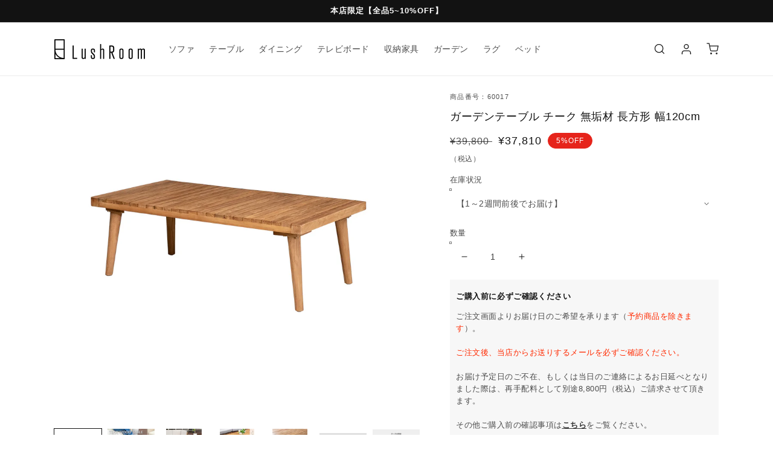

--- FILE ---
content_type: text/html; charset=utf-8
request_url: https://www.lushroom.jp/products/60017
body_size: 36046
content:
<!doctype html>
<html class="no-js" lang="ja">
  <head>
    <meta charset="utf-8">
    <meta http-equiv="X-UA-Compatible" content="IE=edge">
    <meta name="viewport" content="width=device-width,initial-scale=1.0,maximum-scale=1.0">
    <meta name="theme-color" content="">
    <link rel="canonical" href="https://www.lushroom.jp/products/60017">
    <link rel="preconnect" href="https://cdn.shopify.com" crossorigin><link rel="icon" type="image/png" href="//www.lushroom.jp/cdn/shop/files/fav_32x32.png?v=1664172616"><title>
      lushroom ガーデンテーブル チーク 無垢材 長方形 幅120cm
 &ndash; lushroom-ラッシュルーム-/高級感のある家具を開梱設置でお届け
    </title>

    
      <meta name="description" content="[商品説明] 屋内でも屋外でも使用可能、チーク無垢材を使用したガーデンテーブル。 [サイズ] 幅120×奥行き60×高さ40.5cm [材質] チーク無垢材 　| 【公式】lushroom-ラッシュルーム-/ ガーデンテーブル チーク 無垢材 テーブル 机 天然木 テラス ガーデン ウッドデッキ アウトドア 庭 屋外 ベランダ バルコニー カフェ ガーデンファニチャー アジアン家具 リゾート 高級感 120cm">
    

    

<meta property="og:site_name" content="lushroom-ラッシュルーム-">
<meta property="og:url" content="https://www.lushroom.jp/products/60017">
<meta property="og:title" content="lushroom ガーデンテーブル チーク 無垢材 長方形 幅120cm">
<meta property="og:type" content="product">
<meta property="og:description" content="[商品説明] 屋内でも屋外でも使用可能、チーク無垢材を使用したガーデンテーブル。 [サイズ] 幅120×奥行き60×高さ40.5cm [材質] チーク無垢材 　| 【公式】lushroom-ラッシュルーム-/ ガーデンテーブル チーク 無垢材 テーブル 机 天然木 テラス ガーデン ウッドデッキ アウトドア 庭 屋外 ベランダ バルコニー カフェ ガーデンファニチャー アジアン家具 リゾート 高級感 120cm"><meta property="og:image" content="http://www.lushroom.jp/cdn/shop/products/60017.jpg?v=1678692276">
  <meta property="og:image:secure_url" content="https://www.lushroom.jp/cdn/shop/products/60017.jpg?v=1678692276">
  <meta property="og:image:width" content="600">
  <meta property="og:image:height" content="600"><meta property="og:price:amount" content="37,810">
  <meta property="og:price:currency" content="JPY"><meta name="twitter:card" content="summary_large_image">
<meta name="twitter:title" content="lushroom ガーデンテーブル チーク 無垢材 長方形 幅120cm">
<meta name="twitter:description" content="[商品説明] 屋内でも屋外でも使用可能、チーク無垢材を使用したガーデンテーブル。 [サイズ] 幅120×奥行き60×高さ40.5cm [材質] チーク無垢材 　| 【公式】lushroom-ラッシュルーム-/ ガーデンテーブル チーク 無垢材 テーブル 机 天然木 テラス ガーデン ウッドデッキ アウトドア 庭 屋外 ベランダ バルコニー カフェ ガーデンファニチャー アジアン家具 リゾート 高級感 120cm">


    <script src="//www.lushroom.jp/cdn/shop/t/31/assets/global.js?v=138106419220954428481654046027" defer="defer"></script>
    <script>window.performance && window.performance.mark && window.performance.mark('shopify.content_for_header.start');</script><meta name="google-site-verification" content="PcFYg7qghQqdImqQDxpv-0h2_FCkaYP_Ud1Cb8f7BIs">
<meta id="shopify-digital-wallet" name="shopify-digital-wallet" content="/55912005812/digital_wallets/dialog">
<link rel="alternate" type="application/json+oembed" href="https://www.lushroom.jp/products/60017.oembed">
<script async="async" src="/checkouts/internal/preloads.js?locale=ja-JP"></script>
<script id="shopify-features" type="application/json">{"accessToken":"9c080c2cdfd0d59055379af654bb9fcd","betas":["rich-media-storefront-analytics"],"domain":"www.lushroom.jp","predictiveSearch":false,"shopId":55912005812,"locale":"ja"}</script>
<script>var Shopify = Shopify || {};
Shopify.shop = "lushroom-furniture.myshopify.com";
Shopify.locale = "ja";
Shopify.currency = {"active":"JPY","rate":"1.0"};
Shopify.country = "JP";
Shopify.theme = {"name":"lushroom","id":129518239924,"schema_name":"Dawn","schema_version":"3.0.0","theme_store_id":887,"role":"main"};
Shopify.theme.handle = "null";
Shopify.theme.style = {"id":null,"handle":null};
Shopify.cdnHost = "www.lushroom.jp/cdn";
Shopify.routes = Shopify.routes || {};
Shopify.routes.root = "/";</script>
<script type="module">!function(o){(o.Shopify=o.Shopify||{}).modules=!0}(window);</script>
<script>!function(o){function n(){var o=[];function n(){o.push(Array.prototype.slice.apply(arguments))}return n.q=o,n}var t=o.Shopify=o.Shopify||{};t.loadFeatures=n(),t.autoloadFeatures=n()}(window);</script>
<script id="shop-js-analytics" type="application/json">{"pageType":"product"}</script>
<script defer="defer" async type="module" src="//www.lushroom.jp/cdn/shopifycloud/shop-js/modules/v2/client.init-shop-cart-sync_Cun6Ba8E.ja.esm.js"></script>
<script defer="defer" async type="module" src="//www.lushroom.jp/cdn/shopifycloud/shop-js/modules/v2/chunk.common_DGWubyOB.esm.js"></script>
<script type="module">
  await import("//www.lushroom.jp/cdn/shopifycloud/shop-js/modules/v2/client.init-shop-cart-sync_Cun6Ba8E.ja.esm.js");
await import("//www.lushroom.jp/cdn/shopifycloud/shop-js/modules/v2/chunk.common_DGWubyOB.esm.js");

  window.Shopify.SignInWithShop?.initShopCartSync?.({"fedCMEnabled":true,"windoidEnabled":true});

</script>
<script id="__st">var __st={"a":55912005812,"offset":32400,"reqid":"dbd711a9-04f1-453a-ac35-66099db138b8-1768832067","pageurl":"www.lushroom.jp\/products\/60017","u":"07cecaa0bb7f","p":"product","rtyp":"product","rid":7363650617524};</script>
<script>window.ShopifyPaypalV4VisibilityTracking = true;</script>
<script id="captcha-bootstrap">!function(){'use strict';const t='contact',e='account',n='new_comment',o=[[t,t],['blogs',n],['comments',n],[t,'customer']],c=[[e,'customer_login'],[e,'guest_login'],[e,'recover_customer_password'],[e,'create_customer']],r=t=>t.map((([t,e])=>`form[action*='/${t}']:not([data-nocaptcha='true']) input[name='form_type'][value='${e}']`)).join(','),a=t=>()=>t?[...document.querySelectorAll(t)].map((t=>t.form)):[];function s(){const t=[...o],e=r(t);return a(e)}const i='password',u='form_key',d=['recaptcha-v3-token','g-recaptcha-response','h-captcha-response',i],f=()=>{try{return window.sessionStorage}catch{return}},m='__shopify_v',_=t=>t.elements[u];function p(t,e,n=!1){try{const o=window.sessionStorage,c=JSON.parse(o.getItem(e)),{data:r}=function(t){const{data:e,action:n}=t;return t[m]||n?{data:e,action:n}:{data:t,action:n}}(c);for(const[e,n]of Object.entries(r))t.elements[e]&&(t.elements[e].value=n);n&&o.removeItem(e)}catch(o){console.error('form repopulation failed',{error:o})}}const l='form_type',E='cptcha';function T(t){t.dataset[E]=!0}const w=window,h=w.document,L='Shopify',v='ce_forms',y='captcha';let A=!1;((t,e)=>{const n=(g='f06e6c50-85a8-45c8-87d0-21a2b65856fe',I='https://cdn.shopify.com/shopifycloud/storefront-forms-hcaptcha/ce_storefront_forms_captcha_hcaptcha.v1.5.2.iife.js',D={infoText:'hCaptchaによる保護',privacyText:'プライバシー',termsText:'利用規約'},(t,e,n)=>{const o=w[L][v],c=o.bindForm;if(c)return c(t,g,e,D).then(n);var r;o.q.push([[t,g,e,D],n]),r=I,A||(h.body.append(Object.assign(h.createElement('script'),{id:'captcha-provider',async:!0,src:r})),A=!0)});var g,I,D;w[L]=w[L]||{},w[L][v]=w[L][v]||{},w[L][v].q=[],w[L][y]=w[L][y]||{},w[L][y].protect=function(t,e){n(t,void 0,e),T(t)},Object.freeze(w[L][y]),function(t,e,n,w,h,L){const[v,y,A,g]=function(t,e,n){const i=e?o:[],u=t?c:[],d=[...i,...u],f=r(d),m=r(i),_=r(d.filter((([t,e])=>n.includes(e))));return[a(f),a(m),a(_),s()]}(w,h,L),I=t=>{const e=t.target;return e instanceof HTMLFormElement?e:e&&e.form},D=t=>v().includes(t);t.addEventListener('submit',(t=>{const e=I(t);if(!e)return;const n=D(e)&&!e.dataset.hcaptchaBound&&!e.dataset.recaptchaBound,o=_(e),c=g().includes(e)&&(!o||!o.value);(n||c)&&t.preventDefault(),c&&!n&&(function(t){try{if(!f())return;!function(t){const e=f();if(!e)return;const n=_(t);if(!n)return;const o=n.value;o&&e.removeItem(o)}(t);const e=Array.from(Array(32),(()=>Math.random().toString(36)[2])).join('');!function(t,e){_(t)||t.append(Object.assign(document.createElement('input'),{type:'hidden',name:u})),t.elements[u].value=e}(t,e),function(t,e){const n=f();if(!n)return;const o=[...t.querySelectorAll(`input[type='${i}']`)].map((({name:t})=>t)),c=[...d,...o],r={};for(const[a,s]of new FormData(t).entries())c.includes(a)||(r[a]=s);n.setItem(e,JSON.stringify({[m]:1,action:t.action,data:r}))}(t,e)}catch(e){console.error('failed to persist form',e)}}(e),e.submit())}));const S=(t,e)=>{t&&!t.dataset[E]&&(n(t,e.some((e=>e===t))),T(t))};for(const o of['focusin','change'])t.addEventListener(o,(t=>{const e=I(t);D(e)&&S(e,y())}));const B=e.get('form_key'),M=e.get(l),P=B&&M;t.addEventListener('DOMContentLoaded',(()=>{const t=y();if(P)for(const e of t)e.elements[l].value===M&&p(e,B);[...new Set([...A(),...v().filter((t=>'true'===t.dataset.shopifyCaptcha))])].forEach((e=>S(e,t)))}))}(h,new URLSearchParams(w.location.search),n,t,e,['guest_login'])})(!0,!0)}();</script>
<script integrity="sha256-4kQ18oKyAcykRKYeNunJcIwy7WH5gtpwJnB7kiuLZ1E=" data-source-attribution="shopify.loadfeatures" defer="defer" src="//www.lushroom.jp/cdn/shopifycloud/storefront/assets/storefront/load_feature-a0a9edcb.js" crossorigin="anonymous"></script>
<script data-source-attribution="shopify.dynamic_checkout.dynamic.init">var Shopify=Shopify||{};Shopify.PaymentButton=Shopify.PaymentButton||{isStorefrontPortableWallets:!0,init:function(){window.Shopify.PaymentButton.init=function(){};var t=document.createElement("script");t.src="https://www.lushroom.jp/cdn/shopifycloud/portable-wallets/latest/portable-wallets.ja.js",t.type="module",document.head.appendChild(t)}};
</script>
<script data-source-attribution="shopify.dynamic_checkout.buyer_consent">
  function portableWalletsHideBuyerConsent(e){var t=document.getElementById("shopify-buyer-consent"),n=document.getElementById("shopify-subscription-policy-button");t&&n&&(t.classList.add("hidden"),t.setAttribute("aria-hidden","true"),n.removeEventListener("click",e))}function portableWalletsShowBuyerConsent(e){var t=document.getElementById("shopify-buyer-consent"),n=document.getElementById("shopify-subscription-policy-button");t&&n&&(t.classList.remove("hidden"),t.removeAttribute("aria-hidden"),n.addEventListener("click",e))}window.Shopify?.PaymentButton&&(window.Shopify.PaymentButton.hideBuyerConsent=portableWalletsHideBuyerConsent,window.Shopify.PaymentButton.showBuyerConsent=portableWalletsShowBuyerConsent);
</script>
<script data-source-attribution="shopify.dynamic_checkout.cart.bootstrap">document.addEventListener("DOMContentLoaded",(function(){function t(){return document.querySelector("shopify-accelerated-checkout-cart, shopify-accelerated-checkout")}if(t())Shopify.PaymentButton.init();else{new MutationObserver((function(e,n){t()&&(Shopify.PaymentButton.init(),n.disconnect())})).observe(document.body,{childList:!0,subtree:!0})}}));
</script>
<script id="sections-script" data-sections="main-product,product-recommendations,header,footer" defer="defer" src="//www.lushroom.jp/cdn/shop/t/31/compiled_assets/scripts.js?v=14702"></script>
<script>window.performance && window.performance.mark && window.performance.mark('shopify.content_for_header.end');</script>


    <style data-shopify>
      
      
      
      
      

      :root {
        --font-body-family: Helvetica, Arial, sans-serif;
        --font-body-style: normal;
        --font-body-weight: 400;

        --font-heading-family: Helvetica, Arial, sans-serif;
        --font-heading-style: normal;
        --font-heading-weight: 400;

        --font-body-scale: 1.0;
        --font-heading-scale: 1.0;

        --color-base-text: 18, 18, 18;
        --color-shadow: 18, 18, 18;
        --color-base-background-1: 255, 255, 255;
        --color-base-background-2: 243, 243, 243;
        --color-base-solid-button-labels: 255, 255, 255;
        --color-base-outline-button-labels: 18, 18, 18;
        --color-base-accent-1: 18, 18, 18;
        --color-base-accent-2: 230, 36, 27;
        --payment-terms-background-color: #ffffff;

        --gradient-base-background-1: #ffffff;
        --gradient-base-background-2: #F3F3F3;
        --gradient-base-accent-1: #121212;
        --gradient-base-accent-2: #e6241b;

        --media-padding: px;
        --media-border-opacity: 0.05;
        --media-border-width: 1px;
        --media-radius: 0px;
        --media-shadow-opacity: 0.0;
        --media-shadow-horizontal-offset: 0px;
        --media-shadow-vertical-offset: 0px;
        --media-shadow-blur-radius: 0px;

        --page-width: 120rem;
        --page-width-margin: 0rem;

        --card-image-padding: 0.0rem;
        --card-corner-radius: 0.0rem;
        --card-text-alignment: left;
        --card-border-width: 0.0rem;
        --card-border-opacity: 0.0;
        --card-shadow-opacity: 0.1;
        --card-shadow-horizontal-offset: 0.0rem;
        --card-shadow-vertical-offset: 0.0rem;
        --card-shadow-blur-radius: 0.0rem;

        --badge-corner-radius: 4.0rem;

        --popup-border-width: 1px;
        --popup-border-opacity: 0.1;
        --popup-corner-radius: 0px;
        --popup-shadow-opacity: 0.0;
        --popup-shadow-horizontal-offset: 0px;
        --popup-shadow-vertical-offset: 0px;
        --popup-shadow-blur-radius: 0px;

        --drawer-border-width: 1px;
        --drawer-border-opacity: 0.1;
        --drawer-shadow-opacity: 0.0;
        --drawer-shadow-horizontal-offset: 0px;
        --drawer-shadow-vertical-offset: 0px;
        --drawer-shadow-blur-radius: 0px;

        --spacing-sections-desktop: 0px;
        --spacing-sections-mobile: 0px;

        --grid-desktop-vertical-spacing: 28px;
        --grid-desktop-horizontal-spacing: 28px;
        --grid-mobile-vertical-spacing: 14px;
        --grid-mobile-horizontal-spacing: 14px;

        --text-boxes-border-opacity: 0.0;
        --text-boxes-border-width: 0px;
        --text-boxes-radius: 0px;
        --text-boxes-shadow-opacity: 0.0;
        --text-boxes-shadow-horizontal-offset: 0px;
        --text-boxes-shadow-vertical-offset: 0px;
        --text-boxes-shadow-blur-radius: 0px;

        --buttons-radius: 0px;
        --buttons-radius-outset: 0px;
        --buttons-border-width: 1px;
        --buttons-border-opacity: 1.0;
        --buttons-shadow-opacity: 0.0;
        --buttons-shadow-horizontal-offset: 0px;
        --buttons-shadow-vertical-offset: 0px;
        --buttons-shadow-blur-radius: 0px;
        --buttons-border-offset: 0px;

        --inputs-radius: 0px;
        --inputs-border-width: 1px;
        --inputs-border-opacity: 0.55;
        --inputs-shadow-opacity: 0.0;
        --inputs-shadow-horizontal-offset: 0px;
        --inputs-margin-offset: 0px;
        --inputs-shadow-vertical-offset: 0px;
        --inputs-shadow-blur-radius: 0px;
        --inputs-radius-outset: 0px;

        --variant-pills-radius: 40px;
        --variant-pills-border-width: 1px;
        --variant-pills-border-opacity: 0.55;
        --variant-pills-shadow-opacity: 0.0;
        --variant-pills-shadow-horizontal-offset: 0px;
        --variant-pills-shadow-vertical-offset: 0px;
        --variant-pills-shadow-blur-radius: 0px;
      }

      *,
      *::before,
      *::after {
        box-sizing: inherit;
      }

      html {
        box-sizing: border-box;
        font-size: calc(var(--font-body-scale) * 62.5%);
        height: 100%;
      }

      body {
        display: grid;
        grid-template-rows: auto auto 1fr auto;
        grid-template-columns: 100%;
        min-height: 100%;
        margin: 0;
        font-size: 1.5rem;
        letter-spacing: 0.06rem;
        line-height: calc(1 + 0.8 / var(--font-body-scale));
        font-family: var(--font-body-family);
        font-style: var(--font-body-style);
        font-weight: var(--font-body-weight);
      }

      @media screen and (min-width: 750px) {
        body {
          font-size: 1.6rem;
        }
      }
    </style>

    <link href="//www.lushroom.jp/cdn/shop/t/31/assets/base.css?v=44221200632207946151719363531" rel="stylesheet" type="text/css" media="all" />
<script>document.documentElement.className = document.documentElement.className.replace('no-js', 'js');
    if (Shopify.designMode) {
      document.documentElement.classList.add('shopify-design-mode');
    }
    </script>
    <script type="text/javascript" src="//ajax.googleapis.com/ajax/libs/jquery/1.7/jquery.min.js"></script>
    <script src="https://ajax.googleapis.com/ajax/libs/jqueryui/1.12.1/jquery-ui.min.js"></script>
    <link rel="stylesheet" href="https://ajax.googleapis.com/ajax/libs/jqueryui/1.12.1/themes/smoothness/jquery-ui.css">
    <script src="https://ajax.googleapis.com/ajax/libs/jqueryui/1/i18n/jquery.ui.datepicker-ja.min.js"></script>
    <link rel="stylesheet" href="https://cdn.jsdelivr.net/npm/flatpickr/dist/flatpickr.min.css">
    <script src="https://cdn.jsdelivr.net/npm/flatpickr"></script>
    <script src="https://cdn.jsdelivr.net/npm/flatpickr/dist/l10n/ja.js"></script>
  <!-- BEGIN app block: shopify://apps/judge-me-reviews/blocks/judgeme_core/61ccd3b1-a9f2-4160-9fe9-4fec8413e5d8 --><!-- Start of Judge.me Core -->






<link rel="dns-prefetch" href="https://cdnwidget.judge.me">
<link rel="dns-prefetch" href="https://cdn.judge.me">
<link rel="dns-prefetch" href="https://cdn1.judge.me">
<link rel="dns-prefetch" href="https://api.judge.me">

<script data-cfasync='false' class='jdgm-settings-script'>window.jdgmSettings={"pagination":5,"disable_web_reviews":true,"badge_no_review_text":"レビューなし","badge_n_reviews_text":"{{ n }} 件","badge_star_color":"#e7ca2c","hide_badge_preview_if_no_reviews":true,"badge_hide_text":false,"enforce_center_preview_badge":false,"widget_title":"カスタマーレビュー","widget_open_form_text":"レビューを書く","widget_close_form_text":"レビューをキャンセル","widget_refresh_page_text":"ページを更新","widget_summary_text":"{{ number_of_reviews }} 件のレビューに基づいています","widget_no_review_text":"最初のレビューを書きましょう","widget_name_field_text":"表示名","widget_verified_name_field_text":"認証された名前（公開）","widget_name_placeholder_text":"表示名","widget_required_field_error_text":"このフィールドは必須です。","widget_email_field_text":"メールアドレス","widget_verified_email_field_text":"認証されたメール（非公開、編集不可）","widget_email_placeholder_text":"あなたのメールアドレス（非公開）","widget_email_field_error_text":"有効なメールアドレスを入力してください。","widget_rating_field_text":"評価","widget_review_title_field_text":"レビュータイトル","widget_review_title_placeholder_text":"レビューにタイトルをつける","widget_review_body_field_text":"レビュー内容","widget_review_body_placeholder_text":"ここに書き始めてください...","widget_pictures_field_text":"写真/動画（任意）","widget_submit_review_text":"レビューを送信","widget_submit_verified_review_text":"認証済みレビューを送信","widget_submit_success_msg_with_auto_publish":"ありがとうございます！数分後にページを更新して、あなたのレビューを確認してください。\u003ca href='https://judge.me/login' target='_blank' rel='nofollow noopener'\u003eJudge.me\u003c/a\u003eにログインすることで、レビューの削除や編集ができます。","widget_submit_success_msg_no_auto_publish":"ありがとうございます！あなたのレビューはショップ管理者の承認を得た後に公開されます。\u003ca href='https://judge.me/login' target='_blank' rel='nofollow noopener'\u003eJudge.me\u003c/a\u003eにログインすることで、レビューの削除や編集ができます。","widget_show_default_reviews_out_of_total_text":"{{ n_reviews }}件のレビューのうち{{ n_reviews_shown }}件を表示しています。","widget_show_all_link_text":"すべて表示","widget_show_less_link_text":"表示を減らす","widget_author_said_text":"{{ reviewer_name }}の言葉：","widget_days_text":"{{ n }}日前","widget_weeks_text":"{{ n }}週間前","widget_months_text":"{{ n }}ヶ月前","widget_years_text":"{{ n }}年前","widget_yesterday_text":"昨日","widget_today_text":"今日","widget_replied_text":"\u003e\u003e {{ shop_name }}の返信：","widget_read_more_text":"続きを読む","widget_reviewer_name_as_initial":"","widget_rating_filter_color":"#fbcd0a","widget_rating_filter_see_all_text":"すべてのレビューを見る","widget_sorting_most_recent_text":"最新順","widget_sorting_highest_rating_text":"最高評価順","widget_sorting_lowest_rating_text":"最低評価順","widget_sorting_with_pictures_text":"写真付きのみ","widget_sorting_most_helpful_text":"最も役立つ順","widget_open_question_form_text":"質問する","widget_reviews_subtab_text":"レビュー","widget_questions_subtab_text":"質問","widget_question_label_text":"質問","widget_answer_label_text":"回答","widget_question_placeholder_text":"ここに質問を書いてください","widget_submit_question_text":"質問を送信","widget_question_submit_success_text":"ご質問ありがとうございます！回答があり次第ご連絡いたします。","widget_star_color":"#e7ca2c","verified_badge_text":"認証済み","verified_badge_bg_color":"","verified_badge_text_color":"","verified_badge_placement":"left-of-reviewer-name","widget_review_max_height":"","widget_hide_border":false,"widget_social_share":false,"widget_thumb":false,"widget_review_location_show":false,"widget_location_format":"","all_reviews_include_out_of_store_products":true,"all_reviews_out_of_store_text":"（ストア外）","all_reviews_pagination":100,"all_reviews_product_name_prefix_text":"について","enable_review_pictures":true,"enable_question_anwser":false,"widget_theme":"default","review_date_format":"mm/dd/yyyy","default_sort_method":"most-recent","widget_product_reviews_subtab_text":"製品レビュー","widget_shop_reviews_subtab_text":"ショップレビュー","widget_other_products_reviews_text":"他の製品のレビュー","widget_store_reviews_subtab_text":"ショップレビュー","widget_no_store_reviews_text":"この店舗はまだレビューを受け取っていません","widget_web_restriction_product_reviews_text":"この製品に対するレビューはまだありません","widget_no_items_text":"アイテムが見つかりません","widget_show_more_text":"もっと見る","widget_write_a_store_review_text":"ストアレビューを書く","widget_other_languages_heading":"他の言語のレビュー","widget_translate_review_text":"レビューを{{ language }}に翻訳","widget_translating_review_text":"翻訳中...","widget_show_original_translation_text":"原文を表示 ({{ language }})","widget_translate_review_failed_text":"レビューを翻訳できませんでした。","widget_translate_review_retry_text":"再試行","widget_translate_review_try_again_later_text":"後でもう一度お試しください","show_product_url_for_grouped_product":false,"widget_sorting_pictures_first_text":"写真を最初に","show_pictures_on_all_rev_page_mobile":false,"show_pictures_on_all_rev_page_desktop":false,"floating_tab_hide_mobile_install_preference":false,"floating_tab_button_name":"★ レビュー","floating_tab_title":"お客様の声","floating_tab_button_color":"","floating_tab_button_background_color":"","floating_tab_url":"","floating_tab_url_enabled":false,"floating_tab_tab_style":"text","all_reviews_text_badge_text":"お客様は当店を{{ shop.metafields.judgeme.all_reviews_count }}件のレビューに基づいて{{ shop.metafields.judgeme.all_reviews_rating | round: 1 }}/5と評価しています。","all_reviews_text_badge_text_branded_style":"{{ shop.metafields.judgeme.all_reviews_count }}件のレビューに基づいて5つ星中{{ shop.metafields.judgeme.all_reviews_rating | round: 1 }}つ星","is_all_reviews_text_badge_a_link":false,"show_stars_for_all_reviews_text_badge":false,"all_reviews_text_badge_url":"","all_reviews_text_style":"text","all_reviews_text_color_style":"judgeme_brand_color","all_reviews_text_color":"#108474","all_reviews_text_show_jm_brand":true,"featured_carousel_show_header":true,"featured_carousel_title":"お客様の声","testimonials_carousel_title":"お客様の声","videos_carousel_title":"お客様の声","cards_carousel_title":"お客様の声","featured_carousel_count_text":"{{ n }}件のレビューから","featured_carousel_add_link_to_all_reviews_page":false,"featured_carousel_url":"","featured_carousel_show_images":true,"featured_carousel_autoslide_interval":5,"featured_carousel_arrows_on_the_sides":false,"featured_carousel_height":250,"featured_carousel_width":80,"featured_carousel_image_size":0,"featured_carousel_image_height":250,"featured_carousel_arrow_color":"#eeeeee","verified_count_badge_style":"vintage","verified_count_badge_orientation":"horizontal","verified_count_badge_color_style":"judgeme_brand_color","verified_count_badge_color":"#108474","is_verified_count_badge_a_link":false,"verified_count_badge_url":"","verified_count_badge_show_jm_brand":true,"widget_rating_preset_default":5,"widget_first_sub_tab":"product-reviews","widget_show_histogram":true,"widget_histogram_use_custom_color":false,"widget_pagination_use_custom_color":false,"widget_star_use_custom_color":true,"widget_verified_badge_use_custom_color":false,"widget_write_review_use_custom_color":false,"picture_reminder_submit_button":"Upload Pictures","enable_review_videos":true,"mute_video_by_default":false,"widget_sorting_videos_first_text":"動画を最初に","widget_review_pending_text":"保留中","featured_carousel_items_for_large_screen":3,"social_share_options_order":"Facebook,Twitter","remove_microdata_snippet":true,"disable_json_ld":false,"enable_json_ld_products":false,"preview_badge_show_question_text":false,"preview_badge_no_question_text":"質問なし","preview_badge_n_question_text":"{{ number_of_questions }}件の質問","qa_badge_show_icon":false,"qa_badge_position":"same-row","remove_judgeme_branding":false,"widget_add_search_bar":false,"widget_search_bar_placeholder":"検索","widget_sorting_verified_only_text":"認証済みのみ","featured_carousel_theme":"default","featured_carousel_show_rating":true,"featured_carousel_show_title":true,"featured_carousel_show_body":true,"featured_carousel_show_date":false,"featured_carousel_show_reviewer":true,"featured_carousel_show_product":false,"featured_carousel_header_background_color":"#108474","featured_carousel_header_text_color":"#ffffff","featured_carousel_name_product_separator":"reviewed","featured_carousel_full_star_background":"#108474","featured_carousel_empty_star_background":"#dadada","featured_carousel_vertical_theme_background":"#f9fafb","featured_carousel_verified_badge_enable":false,"featured_carousel_verified_badge_color":"#108474","featured_carousel_border_style":"round","featured_carousel_review_line_length_limit":3,"featured_carousel_more_reviews_button_text":"さらにレビューを読む","featured_carousel_view_product_button_text":"製品を見る","all_reviews_page_load_reviews_on":"scroll","all_reviews_page_load_more_text":"さらにレビューを読み込む","disable_fb_tab_reviews":false,"enable_ajax_cdn_cache":false,"widget_public_name_text":"のように公開表示","default_reviewer_name":"John Smith","default_reviewer_name_has_non_latin":true,"widget_reviewer_anonymous":"匿名","medals_widget_title":"Judge.me レビューメダル","medals_widget_background_color":"#f9fafb","medals_widget_position":"footer_all_pages","medals_widget_border_color":"#f9fafb","medals_widget_verified_text_position":"left","medals_widget_use_monochromatic_version":false,"medals_widget_elements_color":"#108474","show_reviewer_avatar":true,"widget_invalid_yt_video_url_error_text":"YouTubeビデオURLではありません","widget_max_length_field_error_text":"{0}文字以内で入力してください。","widget_show_country_flag":false,"widget_show_collected_via_shop_app":true,"widget_verified_by_shop_badge_style":"light","widget_verified_by_shop_text":"ショップによって認証","widget_show_photo_gallery":false,"widget_load_with_code_splitting":true,"widget_ugc_install_preference":false,"widget_ugc_title":"私たちが作り、あなたが共有","widget_ugc_subtitle":"タグ付けすると、あなたの写真が私たちのページで特集されます","widget_ugc_arrows_color":"#ffffff","widget_ugc_primary_button_text":"今すぐ購入","widget_ugc_primary_button_background_color":"#108474","widget_ugc_primary_button_text_color":"#ffffff","widget_ugc_primary_button_border_width":"0","widget_ugc_primary_button_border_style":"none","widget_ugc_primary_button_border_color":"#108474","widget_ugc_primary_button_border_radius":"25","widget_ugc_secondary_button_text":"さらに読み込む","widget_ugc_secondary_button_background_color":"#ffffff","widget_ugc_secondary_button_text_color":"#108474","widget_ugc_secondary_button_border_width":"2","widget_ugc_secondary_button_border_style":"solid","widget_ugc_secondary_button_border_color":"#108474","widget_ugc_secondary_button_border_radius":"25","widget_ugc_reviews_button_text":"レビューを見る","widget_ugc_reviews_button_background_color":"#ffffff","widget_ugc_reviews_button_text_color":"#108474","widget_ugc_reviews_button_border_width":"2","widget_ugc_reviews_button_border_style":"solid","widget_ugc_reviews_button_border_color":"#108474","widget_ugc_reviews_button_border_radius":"25","widget_ugc_reviews_button_link_to":"judgeme-reviews-page","widget_ugc_show_post_date":true,"widget_ugc_max_width":"800","widget_rating_metafield_value_type":true,"widget_primary_color":"#108474","widget_enable_secondary_color":false,"widget_secondary_color":"#edf5f5","widget_summary_average_rating_text":"5つ星中{{ average_rating }}つ星","widget_media_grid_title":"お客様の写真と動画","widget_media_grid_see_more_text":"もっと見る","widget_round_style":false,"widget_show_product_medals":true,"widget_verified_by_judgeme_text":"Judge.meによって認証","widget_show_store_medals":true,"widget_verified_by_judgeme_text_in_store_medals":"Judge.meによって認証","widget_media_field_exceed_quantity_message":"申し訳ありませんが、1つのレビューにつき{{ max_media }}つまでしか受け付けられません。","widget_media_field_exceed_limit_message":"{{ file_name }}が大きすぎます。{{ size_limit }}MB未満の{{ media_type }}を選択してください。","widget_review_submitted_text":"レビューが送信されました！","widget_question_submitted_text":"質問が送信されました！","widget_close_form_text_question":"キャンセル","widget_write_your_answer_here_text":"ここに回答を書いてください","widget_enabled_branded_link":true,"widget_show_collected_by_judgeme":false,"widget_reviewer_name_color":"","widget_write_review_text_color":"","widget_write_review_bg_color":"","widget_collected_by_judgeme_text":"Judge.meによって収集","widget_pagination_type":"standard","widget_load_more_text":"さらに読み込む","widget_load_more_color":"#108474","widget_full_review_text":"完全なレビュー","widget_read_more_reviews_text":"さらにレビューを読む","widget_read_questions_text":"質問を読む","widget_questions_and_answers_text":"質問と回答","widget_verified_by_text":"認証元","widget_verified_text":"認証済み","widget_number_of_reviews_text":"{{ number_of_reviews }}件のレビュー","widget_back_button_text":"戻る","widget_next_button_text":"次へ","widget_custom_forms_filter_button":"フィルター","custom_forms_style":"vertical","widget_show_review_information":false,"how_reviews_are_collected":"レビューの収集方法は？","widget_show_review_keywords":false,"widget_gdpr_statement":"あなたのデータの使用方法：あなたが残したレビューについてのみ、必要な場合にのみご連絡いたします。レビューを送信することで、Judge.meの\u003ca href='https://judge.me/terms' target='_blank' rel='nofollow noopener'\u003e利用規約\u003c/a\u003e、\u003ca href='https://judge.me/privacy' target='_blank' rel='nofollow noopener'\u003eプライバシーポリシー\u003c/a\u003e、\u003ca href='https://judge.me/content-policy' target='_blank' rel='nofollow noopener'\u003eコンテンツポリシー\u003c/a\u003eに同意したことになります。","widget_multilingual_sorting_enabled":false,"widget_translate_review_content_enabled":false,"widget_translate_review_content_method":"manual","popup_widget_review_selection":"automatically_with_pictures","popup_widget_round_border_style":true,"popup_widget_show_title":true,"popup_widget_show_body":true,"popup_widget_show_reviewer":false,"popup_widget_show_product":true,"popup_widget_show_pictures":true,"popup_widget_use_review_picture":true,"popup_widget_show_on_home_page":true,"popup_widget_show_on_product_page":true,"popup_widget_show_on_collection_page":true,"popup_widget_show_on_cart_page":true,"popup_widget_position":"bottom_left","popup_widget_first_review_delay":5,"popup_widget_duration":5,"popup_widget_interval":5,"popup_widget_review_count":5,"popup_widget_hide_on_mobile":true,"review_snippet_widget_round_border_style":true,"review_snippet_widget_card_color":"#FFFFFF","review_snippet_widget_slider_arrows_background_color":"#FFFFFF","review_snippet_widget_slider_arrows_color":"#000000","review_snippet_widget_star_color":"#108474","show_product_variant":false,"all_reviews_product_variant_label_text":"バリエーション: ","widget_show_verified_branding":false,"widget_ai_summary_title":"お客様の声","widget_ai_summary_disclaimer":"最近のカスタマーレビューに基づくAI搭載レビュー要約","widget_show_ai_summary":false,"widget_show_ai_summary_bg":false,"widget_show_review_title_input":true,"redirect_reviewers_invited_via_email":"review_widget","request_store_review_after_product_review":false,"request_review_other_products_in_order":false,"review_form_color_scheme":"default","review_form_corner_style":"square","review_form_star_color":{},"review_form_text_color":"#333333","review_form_background_color":"#ffffff","review_form_field_background_color":"#fafafa","review_form_button_color":{},"review_form_button_text_color":"#ffffff","review_form_modal_overlay_color":"#000000","review_content_screen_title_text":"この製品をどのように評価しますか？","review_content_introduction_text":"あなたの体験について少し共有していただけると嬉しいです。","store_review_form_title_text":"このストアをどのように評価しますか？","store_review_form_introduction_text":"あなたの体験について少し共有していただけると嬉しいです。","show_review_guidance_text":true,"one_star_review_guidance_text":"悪い","five_star_review_guidance_text":"素晴らしい","customer_information_screen_title_text":"あなたについて","customer_information_introduction_text":"あなたについてもっと教えてください。","custom_questions_screen_title_text":"あなたの体験について詳しく","custom_questions_introduction_text":"あなたの体験についてより詳しく理解するための質問がいくつかあります。","review_submitted_screen_title_text":"レビューありがとうございます！","review_submitted_screen_thank_you_text":"現在処理中です。まもなくストアに表示されます。","review_submitted_screen_email_verification_text":"今送信したリンクをクリックしてメールアドレスを確認してください。これにより、レビューの信頼性を保つことができます。","review_submitted_request_store_review_text":"私たちとのお買い物体験を共有していただけませんか？","review_submitted_review_other_products_text":"これらの商品をレビューしていただけませんか？","store_review_screen_title_text":"あなたの購入体験を共有しますか？","store_review_introduction_text":"あなたのフィードバックを重視し、改善に活用します。あなたの思いや提案を共有してください。","reviewer_media_screen_title_picture_text":"写真を共有","reviewer_media_introduction_picture_text":"レビューを裏付ける写真をアップロードしてください。","reviewer_media_screen_title_video_text":"ビデオを共有","reviewer_media_introduction_video_text":"レビューを裏付けるビデオをアップロードしてください。","reviewer_media_screen_title_picture_or_video_text":"写真またはビデオを共有","reviewer_media_introduction_picture_or_video_text":"レビューを裏付ける写真またはビデオをアップロードしてください。","reviewer_media_youtube_url_text":"ここにYoutubeのURLを貼り付けてください","advanced_settings_next_step_button_text":"次へ","advanced_settings_close_review_button_text":"閉じる","modal_write_review_flow":false,"write_review_flow_required_text":"必須","write_review_flow_privacy_message_text":"個人情報を厳守します。","write_review_flow_anonymous_text":"匿名レビュー","write_review_flow_visibility_text":"これは他のお客様には表示されません。","write_review_flow_multiple_selection_help_text":"お好きなだけ選択してください","write_review_flow_single_selection_help_text":"一つのオプションを選択してください","write_review_flow_required_field_error_text":"この項目は必須です","write_review_flow_invalid_email_error_text":"有効なメールアドレスを入力してください","write_review_flow_max_length_error_text":"最大{{ max_length }}文字。","write_review_flow_media_upload_text":"\u003cb\u003eクリックしてアップロード\u003c/b\u003eまたはドラッグ\u0026ドロップ","write_review_flow_gdpr_statement":"必要な場合にのみ、あなたのレビューについてご連絡いたします。レビューを送信することで、当社の\u003ca href='https://judge.me/terms' target='_blank' rel='nofollow noopener'\u003e利用規約\u003c/a\u003eおよび\u003ca href='https://judge.me/privacy' target='_blank' rel='nofollow noopener'\u003eプライバシーポリシー\u003c/a\u003eに同意したものとみなされます。","rating_only_reviews_enabled":false,"show_negative_reviews_help_screen":false,"new_review_flow_help_screen_rating_threshold":3,"negative_review_resolution_screen_title_text":"もっと教えてください","negative_review_resolution_text":"お客様の体験は私たちにとって重要です。ご購入に問題がございましたら、私たちがサポートいたします。お気軽にお問い合わせください。状況を改善する機会をいただければ幸いです。","negative_review_resolution_button_text":"お問い合わせ","negative_review_resolution_proceed_with_review_text":"レビューを残す","negative_review_resolution_subject":"{{ shop_name }}での購入に関する問題。{{ order_name }}","preview_badge_collection_page_install_status":false,"widget_review_custom_css":"","preview_badge_custom_css":"","preview_badge_stars_count":"5-stars","featured_carousel_custom_css":"","floating_tab_custom_css":"","all_reviews_widget_custom_css":"","medals_widget_custom_css":"","verified_badge_custom_css":"","all_reviews_text_custom_css":"","transparency_badges_collected_via_store_invite":false,"transparency_badges_from_another_provider":false,"transparency_badges_collected_from_store_visitor":false,"transparency_badges_collected_by_verified_review_provider":false,"transparency_badges_earned_reward":false,"transparency_badges_collected_via_store_invite_text":"ストア招待によるレビュー収集","transparency_badges_from_another_provider_text":"他のプロバイダーからのレビュー収集","transparency_badges_collected_from_store_visitor_text":"ストア訪問者からのレビュー収集","transparency_badges_written_in_google_text":"Googleで書かれたレビュー","transparency_badges_written_in_etsy_text":"Etsyで書かれたレビュー","transparency_badges_written_in_shop_app_text":"Shop Appで書かれたレビュー","transparency_badges_earned_reward_text":"将来の購入に対する報酬を獲得したレビュー","product_review_widget_per_page":10,"widget_store_review_label_text":"ストアレビュー","checkout_comment_extension_title_on_product_page":"Customer Comments","checkout_comment_extension_num_latest_comment_show":5,"checkout_comment_extension_format":"name_and_timestamp","checkout_comment_customer_name":"last_initial","checkout_comment_comment_notification":true,"preview_badge_collection_page_install_preference":true,"preview_badge_home_page_install_preference":false,"preview_badge_product_page_install_preference":false,"review_widget_install_preference":"","review_carousel_install_preference":false,"floating_reviews_tab_install_preference":"none","verified_reviews_count_badge_install_preference":false,"all_reviews_text_install_preference":false,"review_widget_best_location":false,"judgeme_medals_install_preference":false,"review_widget_revamp_enabled":false,"review_widget_qna_enabled":false,"review_widget_header_theme":"minimal","review_widget_widget_title_enabled":true,"review_widget_header_text_size":"medium","review_widget_header_text_weight":"regular","review_widget_average_rating_style":"compact","review_widget_bar_chart_enabled":true,"review_widget_bar_chart_type":"numbers","review_widget_bar_chart_style":"standard","review_widget_expanded_media_gallery_enabled":false,"review_widget_reviews_section_theme":"standard","review_widget_image_style":"thumbnails","review_widget_review_image_ratio":"square","review_widget_stars_size":"medium","review_widget_verified_badge":"standard_text","review_widget_review_title_text_size":"medium","review_widget_review_text_size":"medium","review_widget_review_text_length":"medium","review_widget_number_of_columns_desktop":3,"review_widget_carousel_transition_speed":5,"review_widget_custom_questions_answers_display":"always","review_widget_button_text_color":"#FFFFFF","review_widget_text_color":"#000000","review_widget_lighter_text_color":"#7B7B7B","review_widget_corner_styling":"soft","review_widget_review_word_singular":"レビュー","review_widget_review_word_plural":"レビュー","review_widget_voting_label":"役立つ？","review_widget_shop_reply_label":"{{ shop_name }}からの返信：","review_widget_filters_title":"フィルター","qna_widget_question_word_singular":"質問","qna_widget_question_word_plural":"質問","qna_widget_answer_reply_label":"{{ answerer_name }}からの返信：","qna_content_screen_title_text":"この商品について質問","qna_widget_question_required_field_error_text":"質問を入力してください。","qna_widget_flow_gdpr_statement":"必要な場合にのみ、あなたの質問についてご連絡いたします。質問を送信することで、当社の\u003ca href='https://judge.me/terms' target='_blank' rel='nofollow noopener'\u003e利用規約\u003c/a\u003eおよび\u003ca href='https://judge.me/privacy' target='_blank' rel='nofollow noopener'\u003eプライバシーポリシー\u003c/a\u003eに同意したものとみなされます。","qna_widget_question_submitted_text":"質問ありがとうございます！","qna_widget_close_form_text_question":"閉じる","qna_widget_question_submit_success_text":"あなたの質問に回答が届いたら、あなたにメールでお知らせします。","all_reviews_widget_v2025_enabled":false,"all_reviews_widget_v2025_header_theme":"default","all_reviews_widget_v2025_widget_title_enabled":true,"all_reviews_widget_v2025_header_text_size":"medium","all_reviews_widget_v2025_header_text_weight":"regular","all_reviews_widget_v2025_average_rating_style":"compact","all_reviews_widget_v2025_bar_chart_enabled":true,"all_reviews_widget_v2025_bar_chart_type":"numbers","all_reviews_widget_v2025_bar_chart_style":"standard","all_reviews_widget_v2025_expanded_media_gallery_enabled":false,"all_reviews_widget_v2025_show_store_medals":true,"all_reviews_widget_v2025_show_photo_gallery":true,"all_reviews_widget_v2025_show_review_keywords":false,"all_reviews_widget_v2025_show_ai_summary":false,"all_reviews_widget_v2025_show_ai_summary_bg":false,"all_reviews_widget_v2025_add_search_bar":false,"all_reviews_widget_v2025_default_sort_method":"most-recent","all_reviews_widget_v2025_reviews_per_page":10,"all_reviews_widget_v2025_reviews_section_theme":"default","all_reviews_widget_v2025_image_style":"thumbnails","all_reviews_widget_v2025_review_image_ratio":"square","all_reviews_widget_v2025_stars_size":"medium","all_reviews_widget_v2025_verified_badge":"bold_badge","all_reviews_widget_v2025_review_title_text_size":"medium","all_reviews_widget_v2025_review_text_size":"medium","all_reviews_widget_v2025_review_text_length":"medium","all_reviews_widget_v2025_number_of_columns_desktop":3,"all_reviews_widget_v2025_carousel_transition_speed":5,"all_reviews_widget_v2025_custom_questions_answers_display":"always","all_reviews_widget_v2025_show_product_variant":false,"all_reviews_widget_v2025_show_reviewer_avatar":true,"all_reviews_widget_v2025_reviewer_name_as_initial":"","all_reviews_widget_v2025_review_location_show":false,"all_reviews_widget_v2025_location_format":"","all_reviews_widget_v2025_show_country_flag":false,"all_reviews_widget_v2025_verified_by_shop_badge_style":"light","all_reviews_widget_v2025_social_share":false,"all_reviews_widget_v2025_social_share_options_order":"Facebook,Twitter,LinkedIn,Pinterest","all_reviews_widget_v2025_pagination_type":"standard","all_reviews_widget_v2025_button_text_color":"#FFFFFF","all_reviews_widget_v2025_text_color":"#000000","all_reviews_widget_v2025_lighter_text_color":"#7B7B7B","all_reviews_widget_v2025_corner_styling":"soft","all_reviews_widget_v2025_title":"カスタマーレビュー","all_reviews_widget_v2025_ai_summary_title":"お客様がこのストアについて言っていること","all_reviews_widget_v2025_no_review_text":"最初のレビューを書きましょう","platform":"shopify","branding_url":"https://app.judge.me/reviews/stores/www.lushroom.jp","branding_text":"Powered by Judge.me","locale":"en","reply_name":"lushroom-ラッシュルーム-","widget_version":"2.1","footer":true,"autopublish":true,"review_dates":true,"enable_custom_form":false,"shop_use_review_site":true,"shop_locale":"ja","enable_multi_locales_translations":false,"show_review_title_input":true,"review_verification_email_status":"never","can_be_branded":true,"reply_name_text":"lushroom-ラッシュルーム-"};</script> <style class='jdgm-settings-style'>﻿.jdgm-xx{left:0}:not(.jdgm-prev-badge__stars)>.jdgm-star{color:#e7ca2c}.jdgm-histogram .jdgm-star.jdgm-star{color:#e7ca2c}.jdgm-preview-badge .jdgm-star.jdgm-star{color:#e7ca2c}.jdgm-histogram .jdgm-histogram__bar-content{background:#fbcd0a}.jdgm-histogram .jdgm-histogram__bar:after{background:#fbcd0a}.jdgm-widget .jdgm-write-rev-link{display:none}.jdgm-widget .jdgm-rev-widg[data-number-of-reviews='0']{display:none}.jdgm-prev-badge[data-average-rating='0.00']{display:none !important}.jdgm-author-all-initials{display:none !important}.jdgm-author-last-initial{display:none !important}.jdgm-rev-widg__title{visibility:hidden}.jdgm-rev-widg__summary-text{visibility:hidden}.jdgm-prev-badge__text{visibility:hidden}.jdgm-rev__replier:before{content:'lushroom-ラッシュルーム-'}.jdgm-rev__prod-link-prefix:before{content:'について'}.jdgm-rev__variant-label:before{content:'バリエーション: '}.jdgm-rev__out-of-store-text:before{content:'（ストア外）'}@media only screen and (min-width: 768px){.jdgm-rev__pics .jdgm-rev_all-rev-page-picture-separator,.jdgm-rev__pics .jdgm-rev__product-picture{display:none}}@media only screen and (max-width: 768px){.jdgm-rev__pics .jdgm-rev_all-rev-page-picture-separator,.jdgm-rev__pics .jdgm-rev__product-picture{display:none}}.jdgm-preview-badge[data-template="product"]{display:none !important}.jdgm-preview-badge[data-template="index"]{display:none !important}.jdgm-review-widget[data-from-snippet="true"]{display:none !important}.jdgm-verified-count-badget[data-from-snippet="true"]{display:none !important}.jdgm-carousel-wrapper[data-from-snippet="true"]{display:none !important}.jdgm-all-reviews-text[data-from-snippet="true"]{display:none !important}.jdgm-medals-section[data-from-snippet="true"]{display:none !important}.jdgm-ugc-media-wrapper[data-from-snippet="true"]{display:none !important}.jdgm-rev__transparency-badge[data-badge-type="review_collected_via_store_invitation"]{display:none !important}.jdgm-rev__transparency-badge[data-badge-type="review_collected_from_another_provider"]{display:none !important}.jdgm-rev__transparency-badge[data-badge-type="review_collected_from_store_visitor"]{display:none !important}.jdgm-rev__transparency-badge[data-badge-type="review_written_in_etsy"]{display:none !important}.jdgm-rev__transparency-badge[data-badge-type="review_written_in_google_business"]{display:none !important}.jdgm-rev__transparency-badge[data-badge-type="review_written_in_shop_app"]{display:none !important}.jdgm-rev__transparency-badge[data-badge-type="review_earned_for_future_purchase"]{display:none !important}
</style> <style class='jdgm-settings-style'></style>

  
  
  
  <style class='jdgm-miracle-styles'>
  @-webkit-keyframes jdgm-spin{0%{-webkit-transform:rotate(0deg);-ms-transform:rotate(0deg);transform:rotate(0deg)}100%{-webkit-transform:rotate(359deg);-ms-transform:rotate(359deg);transform:rotate(359deg)}}@keyframes jdgm-spin{0%{-webkit-transform:rotate(0deg);-ms-transform:rotate(0deg);transform:rotate(0deg)}100%{-webkit-transform:rotate(359deg);-ms-transform:rotate(359deg);transform:rotate(359deg)}}@font-face{font-family:'JudgemeStar';src:url("[data-uri]") format("woff");font-weight:normal;font-style:normal}.jdgm-star{font-family:'JudgemeStar';display:inline !important;text-decoration:none !important;padding:0 4px 0 0 !important;margin:0 !important;font-weight:bold;opacity:1;-webkit-font-smoothing:antialiased;-moz-osx-font-smoothing:grayscale}.jdgm-star:hover{opacity:1}.jdgm-star:last-of-type{padding:0 !important}.jdgm-star.jdgm--on:before{content:"\e000"}.jdgm-star.jdgm--off:before{content:"\e001"}.jdgm-star.jdgm--half:before{content:"\e002"}.jdgm-widget *{margin:0;line-height:1.4;-webkit-box-sizing:border-box;-moz-box-sizing:border-box;box-sizing:border-box;-webkit-overflow-scrolling:touch}.jdgm-hidden{display:none !important;visibility:hidden !important}.jdgm-temp-hidden{display:none}.jdgm-spinner{width:40px;height:40px;margin:auto;border-radius:50%;border-top:2px solid #eee;border-right:2px solid #eee;border-bottom:2px solid #eee;border-left:2px solid #ccc;-webkit-animation:jdgm-spin 0.8s infinite linear;animation:jdgm-spin 0.8s infinite linear}.jdgm-prev-badge{display:block !important}

</style>


  
  
   


<script data-cfasync='false' class='jdgm-script'>
!function(e){window.jdgm=window.jdgm||{},jdgm.CDN_HOST="https://cdnwidget.judge.me/",jdgm.CDN_HOST_ALT="https://cdn2.judge.me/cdn/widget_frontend/",jdgm.API_HOST="https://api.judge.me/",jdgm.CDN_BASE_URL="https://cdn.shopify.com/extensions/019bc7fe-07a5-7fc5-85e3-4a4175980733/judgeme-extensions-296/assets/",
jdgm.docReady=function(d){(e.attachEvent?"complete"===e.readyState:"loading"!==e.readyState)?
setTimeout(d,0):e.addEventListener("DOMContentLoaded",d)},jdgm.loadCSS=function(d,t,o,a){
!o&&jdgm.loadCSS.requestedUrls.indexOf(d)>=0||(jdgm.loadCSS.requestedUrls.push(d),
(a=e.createElement("link")).rel="stylesheet",a.class="jdgm-stylesheet",a.media="nope!",
a.href=d,a.onload=function(){this.media="all",t&&setTimeout(t)},e.body.appendChild(a))},
jdgm.loadCSS.requestedUrls=[],jdgm.loadJS=function(e,d){var t=new XMLHttpRequest;
t.onreadystatechange=function(){4===t.readyState&&(Function(t.response)(),d&&d(t.response))},
t.open("GET",e),t.onerror=function(){if(e.indexOf(jdgm.CDN_HOST)===0&&jdgm.CDN_HOST_ALT!==jdgm.CDN_HOST){var f=e.replace(jdgm.CDN_HOST,jdgm.CDN_HOST_ALT);jdgm.loadJS(f,d)}},t.send()},jdgm.docReady((function(){(window.jdgmLoadCSS||e.querySelectorAll(
".jdgm-widget, .jdgm-all-reviews-page").length>0)&&(jdgmSettings.widget_load_with_code_splitting?
parseFloat(jdgmSettings.widget_version)>=3?jdgm.loadCSS(jdgm.CDN_HOST+"widget_v3/base.css"):
jdgm.loadCSS(jdgm.CDN_HOST+"widget/base.css"):jdgm.loadCSS(jdgm.CDN_HOST+"shopify_v2.css"),
jdgm.loadJS(jdgm.CDN_HOST+"loa"+"der.js"))}))}(document);
</script>
<noscript><link rel="stylesheet" type="text/css" media="all" href="https://cdnwidget.judge.me/shopify_v2.css"></noscript>

<!-- BEGIN app snippet: theme_fix_tags --><script>
  (function() {
    var jdgmThemeFixes = null;
    if (!jdgmThemeFixes) return;
    var thisThemeFix = jdgmThemeFixes[Shopify.theme.id];
    if (!thisThemeFix) return;

    if (thisThemeFix.html) {
      document.addEventListener("DOMContentLoaded", function() {
        var htmlDiv = document.createElement('div');
        htmlDiv.classList.add('jdgm-theme-fix-html');
        htmlDiv.innerHTML = thisThemeFix.html;
        document.body.append(htmlDiv);
      });
    };

    if (thisThemeFix.css) {
      var styleTag = document.createElement('style');
      styleTag.classList.add('jdgm-theme-fix-style');
      styleTag.innerHTML = thisThemeFix.css;
      document.head.append(styleTag);
    };

    if (thisThemeFix.js) {
      var scriptTag = document.createElement('script');
      scriptTag.classList.add('jdgm-theme-fix-script');
      scriptTag.innerHTML = thisThemeFix.js;
      document.head.append(scriptTag);
    };
  })();
</script>
<!-- END app snippet -->
<!-- End of Judge.me Core -->



<!-- END app block --><script src="https://cdn.shopify.com/extensions/019bc7fe-07a5-7fc5-85e3-4a4175980733/judgeme-extensions-296/assets/loader.js" type="text/javascript" defer="defer"></script>
<link href="https://monorail-edge.shopifysvc.com" rel="dns-prefetch">
<script>(function(){if ("sendBeacon" in navigator && "performance" in window) {try {var session_token_from_headers = performance.getEntriesByType('navigation')[0].serverTiming.find(x => x.name == '_s').description;} catch {var session_token_from_headers = undefined;}var session_cookie_matches = document.cookie.match(/_shopify_s=([^;]*)/);var session_token_from_cookie = session_cookie_matches && session_cookie_matches.length === 2 ? session_cookie_matches[1] : "";var session_token = session_token_from_headers || session_token_from_cookie || "";function handle_abandonment_event(e) {var entries = performance.getEntries().filter(function(entry) {return /monorail-edge.shopifysvc.com/.test(entry.name);});if (!window.abandonment_tracked && entries.length === 0) {window.abandonment_tracked = true;var currentMs = Date.now();var navigation_start = performance.timing.navigationStart;var payload = {shop_id: 55912005812,url: window.location.href,navigation_start,duration: currentMs - navigation_start,session_token,page_type: "product"};window.navigator.sendBeacon("https://monorail-edge.shopifysvc.com/v1/produce", JSON.stringify({schema_id: "online_store_buyer_site_abandonment/1.1",payload: payload,metadata: {event_created_at_ms: currentMs,event_sent_at_ms: currentMs}}));}}window.addEventListener('pagehide', handle_abandonment_event);}}());</script>
<script id="web-pixels-manager-setup">(function e(e,d,r,n,o){if(void 0===o&&(o={}),!Boolean(null===(a=null===(i=window.Shopify)||void 0===i?void 0:i.analytics)||void 0===a?void 0:a.replayQueue)){var i,a;window.Shopify=window.Shopify||{};var t=window.Shopify;t.analytics=t.analytics||{};var s=t.analytics;s.replayQueue=[],s.publish=function(e,d,r){return s.replayQueue.push([e,d,r]),!0};try{self.performance.mark("wpm:start")}catch(e){}var l=function(){var e={modern:/Edge?\/(1{2}[4-9]|1[2-9]\d|[2-9]\d{2}|\d{4,})\.\d+(\.\d+|)|Firefox\/(1{2}[4-9]|1[2-9]\d|[2-9]\d{2}|\d{4,})\.\d+(\.\d+|)|Chrom(ium|e)\/(9{2}|\d{3,})\.\d+(\.\d+|)|(Maci|X1{2}).+ Version\/(15\.\d+|(1[6-9]|[2-9]\d|\d{3,})\.\d+)([,.]\d+|)( \(\w+\)|)( Mobile\/\w+|) Safari\/|Chrome.+OPR\/(9{2}|\d{3,})\.\d+\.\d+|(CPU[ +]OS|iPhone[ +]OS|CPU[ +]iPhone|CPU IPhone OS|CPU iPad OS)[ +]+(15[._]\d+|(1[6-9]|[2-9]\d|\d{3,})[._]\d+)([._]\d+|)|Android:?[ /-](13[3-9]|1[4-9]\d|[2-9]\d{2}|\d{4,})(\.\d+|)(\.\d+|)|Android.+Firefox\/(13[5-9]|1[4-9]\d|[2-9]\d{2}|\d{4,})\.\d+(\.\d+|)|Android.+Chrom(ium|e)\/(13[3-9]|1[4-9]\d|[2-9]\d{2}|\d{4,})\.\d+(\.\d+|)|SamsungBrowser\/([2-9]\d|\d{3,})\.\d+/,legacy:/Edge?\/(1[6-9]|[2-9]\d|\d{3,})\.\d+(\.\d+|)|Firefox\/(5[4-9]|[6-9]\d|\d{3,})\.\d+(\.\d+|)|Chrom(ium|e)\/(5[1-9]|[6-9]\d|\d{3,})\.\d+(\.\d+|)([\d.]+$|.*Safari\/(?![\d.]+ Edge\/[\d.]+$))|(Maci|X1{2}).+ Version\/(10\.\d+|(1[1-9]|[2-9]\d|\d{3,})\.\d+)([,.]\d+|)( \(\w+\)|)( Mobile\/\w+|) Safari\/|Chrome.+OPR\/(3[89]|[4-9]\d|\d{3,})\.\d+\.\d+|(CPU[ +]OS|iPhone[ +]OS|CPU[ +]iPhone|CPU IPhone OS|CPU iPad OS)[ +]+(10[._]\d+|(1[1-9]|[2-9]\d|\d{3,})[._]\d+)([._]\d+|)|Android:?[ /-](13[3-9]|1[4-9]\d|[2-9]\d{2}|\d{4,})(\.\d+|)(\.\d+|)|Mobile Safari.+OPR\/([89]\d|\d{3,})\.\d+\.\d+|Android.+Firefox\/(13[5-9]|1[4-9]\d|[2-9]\d{2}|\d{4,})\.\d+(\.\d+|)|Android.+Chrom(ium|e)\/(13[3-9]|1[4-9]\d|[2-9]\d{2}|\d{4,})\.\d+(\.\d+|)|Android.+(UC? ?Browser|UCWEB|U3)[ /]?(15\.([5-9]|\d{2,})|(1[6-9]|[2-9]\d|\d{3,})\.\d+)\.\d+|SamsungBrowser\/(5\.\d+|([6-9]|\d{2,})\.\d+)|Android.+MQ{2}Browser\/(14(\.(9|\d{2,})|)|(1[5-9]|[2-9]\d|\d{3,})(\.\d+|))(\.\d+|)|K[Aa][Ii]OS\/(3\.\d+|([4-9]|\d{2,})\.\d+)(\.\d+|)/},d=e.modern,r=e.legacy,n=navigator.userAgent;return n.match(d)?"modern":n.match(r)?"legacy":"unknown"}(),u="modern"===l?"modern":"legacy",c=(null!=n?n:{modern:"",legacy:""})[u],f=function(e){return[e.baseUrl,"/wpm","/b",e.hashVersion,"modern"===e.buildTarget?"m":"l",".js"].join("")}({baseUrl:d,hashVersion:r,buildTarget:u}),m=function(e){var d=e.version,r=e.bundleTarget,n=e.surface,o=e.pageUrl,i=e.monorailEndpoint;return{emit:function(e){var a=e.status,t=e.errorMsg,s=(new Date).getTime(),l=JSON.stringify({metadata:{event_sent_at_ms:s},events:[{schema_id:"web_pixels_manager_load/3.1",payload:{version:d,bundle_target:r,page_url:o,status:a,surface:n,error_msg:t},metadata:{event_created_at_ms:s}}]});if(!i)return console&&console.warn&&console.warn("[Web Pixels Manager] No Monorail endpoint provided, skipping logging."),!1;try{return self.navigator.sendBeacon.bind(self.navigator)(i,l)}catch(e){}var u=new XMLHttpRequest;try{return u.open("POST",i,!0),u.setRequestHeader("Content-Type","text/plain"),u.send(l),!0}catch(e){return console&&console.warn&&console.warn("[Web Pixels Manager] Got an unhandled error while logging to Monorail."),!1}}}}({version:r,bundleTarget:l,surface:e.surface,pageUrl:self.location.href,monorailEndpoint:e.monorailEndpoint});try{o.browserTarget=l,function(e){var d=e.src,r=e.async,n=void 0===r||r,o=e.onload,i=e.onerror,a=e.sri,t=e.scriptDataAttributes,s=void 0===t?{}:t,l=document.createElement("script"),u=document.querySelector("head"),c=document.querySelector("body");if(l.async=n,l.src=d,a&&(l.integrity=a,l.crossOrigin="anonymous"),s)for(var f in s)if(Object.prototype.hasOwnProperty.call(s,f))try{l.dataset[f]=s[f]}catch(e){}if(o&&l.addEventListener("load",o),i&&l.addEventListener("error",i),u)u.appendChild(l);else{if(!c)throw new Error("Did not find a head or body element to append the script");c.appendChild(l)}}({src:f,async:!0,onload:function(){if(!function(){var e,d;return Boolean(null===(d=null===(e=window.Shopify)||void 0===e?void 0:e.analytics)||void 0===d?void 0:d.initialized)}()){var d=window.webPixelsManager.init(e)||void 0;if(d){var r=window.Shopify.analytics;r.replayQueue.forEach((function(e){var r=e[0],n=e[1],o=e[2];d.publishCustomEvent(r,n,o)})),r.replayQueue=[],r.publish=d.publishCustomEvent,r.visitor=d.visitor,r.initialized=!0}}},onerror:function(){return m.emit({status:"failed",errorMsg:"".concat(f," has failed to load")})},sri:function(e){var d=/^sha384-[A-Za-z0-9+/=]+$/;return"string"==typeof e&&d.test(e)}(c)?c:"",scriptDataAttributes:o}),m.emit({status:"loading"})}catch(e){m.emit({status:"failed",errorMsg:(null==e?void 0:e.message)||"Unknown error"})}}})({shopId: 55912005812,storefrontBaseUrl: "https://www.lushroom.jp",extensionsBaseUrl: "https://extensions.shopifycdn.com/cdn/shopifycloud/web-pixels-manager",monorailEndpoint: "https://monorail-edge.shopifysvc.com/unstable/produce_batch",surface: "storefront-renderer",enabledBetaFlags: ["2dca8a86"],webPixelsConfigList: [{"id":"641138868","configuration":"{\"webPixelName\":\"Judge.me\"}","eventPayloadVersion":"v1","runtimeContext":"STRICT","scriptVersion":"34ad157958823915625854214640f0bf","type":"APP","apiClientId":683015,"privacyPurposes":["ANALYTICS"],"dataSharingAdjustments":{"protectedCustomerApprovalScopes":["read_customer_email","read_customer_name","read_customer_personal_data","read_customer_phone"]}},{"id":"455606452","configuration":"{\"config\":\"{\\\"pixel_id\\\":\\\"GT-WK5CXMG\\\",\\\"target_country\\\":\\\"JP\\\",\\\"gtag_events\\\":[{\\\"type\\\":\\\"purchase\\\",\\\"action_label\\\":\\\"MC-XZHNL8VHKG\\\"},{\\\"type\\\":\\\"page_view\\\",\\\"action_label\\\":\\\"MC-XZHNL8VHKG\\\"},{\\\"type\\\":\\\"view_item\\\",\\\"action_label\\\":\\\"MC-XZHNL8VHKG\\\"}],\\\"enable_monitoring_mode\\\":false}\"}","eventPayloadVersion":"v1","runtimeContext":"OPEN","scriptVersion":"b2a88bafab3e21179ed38636efcd8a93","type":"APP","apiClientId":1780363,"privacyPurposes":[],"dataSharingAdjustments":{"protectedCustomerApprovalScopes":["read_customer_address","read_customer_email","read_customer_name","read_customer_personal_data","read_customer_phone"]}},{"id":"shopify-app-pixel","configuration":"{}","eventPayloadVersion":"v1","runtimeContext":"STRICT","scriptVersion":"0450","apiClientId":"shopify-pixel","type":"APP","privacyPurposes":["ANALYTICS","MARKETING"]},{"id":"shopify-custom-pixel","eventPayloadVersion":"v1","runtimeContext":"LAX","scriptVersion":"0450","apiClientId":"shopify-pixel","type":"CUSTOM","privacyPurposes":["ANALYTICS","MARKETING"]}],isMerchantRequest: false,initData: {"shop":{"name":"lushroom-ラッシュルーム-","paymentSettings":{"currencyCode":"JPY"},"myshopifyDomain":"lushroom-furniture.myshopify.com","countryCode":"JP","storefrontUrl":"https:\/\/www.lushroom.jp"},"customer":null,"cart":null,"checkout":null,"productVariants":[{"price":{"amount":37810.0,"currencyCode":"JPY"},"product":{"title":"ガーデンテーブル チーク 無垢材 長方形 幅120cm","vendor":"lushroom","id":"7363650617524","untranslatedTitle":"ガーデンテーブル チーク 無垢材 長方形 幅120cm","url":"\/products\/60017","type":""},"id":"42208955400372","image":{"src":"\/\/www.lushroom.jp\/cdn\/shop\/products\/thumb_60017.jpg?v=1678697693"},"sku":"60017","title":"【1～2週間前後でお届け】","untranslatedTitle":"【1～2週間前後でお届け】"}],"purchasingCompany":null},},"https://www.lushroom.jp/cdn","fcfee988w5aeb613cpc8e4bc33m6693e112",{"modern":"","legacy":""},{"shopId":"55912005812","storefrontBaseUrl":"https:\/\/www.lushroom.jp","extensionBaseUrl":"https:\/\/extensions.shopifycdn.com\/cdn\/shopifycloud\/web-pixels-manager","surface":"storefront-renderer","enabledBetaFlags":"[\"2dca8a86\"]","isMerchantRequest":"false","hashVersion":"fcfee988w5aeb613cpc8e4bc33m6693e112","publish":"custom","events":"[[\"page_viewed\",{}],[\"product_viewed\",{\"productVariant\":{\"price\":{\"amount\":37810.0,\"currencyCode\":\"JPY\"},\"product\":{\"title\":\"ガーデンテーブル チーク 無垢材 長方形 幅120cm\",\"vendor\":\"lushroom\",\"id\":\"7363650617524\",\"untranslatedTitle\":\"ガーデンテーブル チーク 無垢材 長方形 幅120cm\",\"url\":\"\/products\/60017\",\"type\":\"\"},\"id\":\"42208955400372\",\"image\":{\"src\":\"\/\/www.lushroom.jp\/cdn\/shop\/products\/thumb_60017.jpg?v=1678697693\"},\"sku\":\"60017\",\"title\":\"【1～2週間前後でお届け】\",\"untranslatedTitle\":\"【1～2週間前後でお届け】\"}}]]"});</script><script>
  window.ShopifyAnalytics = window.ShopifyAnalytics || {};
  window.ShopifyAnalytics.meta = window.ShopifyAnalytics.meta || {};
  window.ShopifyAnalytics.meta.currency = 'JPY';
  var meta = {"product":{"id":7363650617524,"gid":"gid:\/\/shopify\/Product\/7363650617524","vendor":"lushroom","type":"","handle":"60017","variants":[{"id":42208955400372,"price":3781000,"name":"ガーデンテーブル チーク 無垢材 長方形 幅120cm - 【1～2週間前後でお届け】","public_title":"【1～2週間前後でお届け】","sku":"60017"}],"remote":false},"page":{"pageType":"product","resourceType":"product","resourceId":7363650617524,"requestId":"dbd711a9-04f1-453a-ac35-66099db138b8-1768832067"}};
  for (var attr in meta) {
    window.ShopifyAnalytics.meta[attr] = meta[attr];
  }
</script>
<script class="analytics">
  (function () {
    var customDocumentWrite = function(content) {
      var jquery = null;

      if (window.jQuery) {
        jquery = window.jQuery;
      } else if (window.Checkout && window.Checkout.$) {
        jquery = window.Checkout.$;
      }

      if (jquery) {
        jquery('body').append(content);
      }
    };

    var hasLoggedConversion = function(token) {
      if (token) {
        return document.cookie.indexOf('loggedConversion=' + token) !== -1;
      }
      return false;
    }

    var setCookieIfConversion = function(token) {
      if (token) {
        var twoMonthsFromNow = new Date(Date.now());
        twoMonthsFromNow.setMonth(twoMonthsFromNow.getMonth() + 2);

        document.cookie = 'loggedConversion=' + token + '; expires=' + twoMonthsFromNow;
      }
    }

    var trekkie = window.ShopifyAnalytics.lib = window.trekkie = window.trekkie || [];
    if (trekkie.integrations) {
      return;
    }
    trekkie.methods = [
      'identify',
      'page',
      'ready',
      'track',
      'trackForm',
      'trackLink'
    ];
    trekkie.factory = function(method) {
      return function() {
        var args = Array.prototype.slice.call(arguments);
        args.unshift(method);
        trekkie.push(args);
        return trekkie;
      };
    };
    for (var i = 0; i < trekkie.methods.length; i++) {
      var key = trekkie.methods[i];
      trekkie[key] = trekkie.factory(key);
    }
    trekkie.load = function(config) {
      trekkie.config = config || {};
      trekkie.config.initialDocumentCookie = document.cookie;
      var first = document.getElementsByTagName('script')[0];
      var script = document.createElement('script');
      script.type = 'text/javascript';
      script.onerror = function(e) {
        var scriptFallback = document.createElement('script');
        scriptFallback.type = 'text/javascript';
        scriptFallback.onerror = function(error) {
                var Monorail = {
      produce: function produce(monorailDomain, schemaId, payload) {
        var currentMs = new Date().getTime();
        var event = {
          schema_id: schemaId,
          payload: payload,
          metadata: {
            event_created_at_ms: currentMs,
            event_sent_at_ms: currentMs
          }
        };
        return Monorail.sendRequest("https://" + monorailDomain + "/v1/produce", JSON.stringify(event));
      },
      sendRequest: function sendRequest(endpointUrl, payload) {
        // Try the sendBeacon API
        if (window && window.navigator && typeof window.navigator.sendBeacon === 'function' && typeof window.Blob === 'function' && !Monorail.isIos12()) {
          var blobData = new window.Blob([payload], {
            type: 'text/plain'
          });

          if (window.navigator.sendBeacon(endpointUrl, blobData)) {
            return true;
          } // sendBeacon was not successful

        } // XHR beacon

        var xhr = new XMLHttpRequest();

        try {
          xhr.open('POST', endpointUrl);
          xhr.setRequestHeader('Content-Type', 'text/plain');
          xhr.send(payload);
        } catch (e) {
          console.log(e);
        }

        return false;
      },
      isIos12: function isIos12() {
        return window.navigator.userAgent.lastIndexOf('iPhone; CPU iPhone OS 12_') !== -1 || window.navigator.userAgent.lastIndexOf('iPad; CPU OS 12_') !== -1;
      }
    };
    Monorail.produce('monorail-edge.shopifysvc.com',
      'trekkie_storefront_load_errors/1.1',
      {shop_id: 55912005812,
      theme_id: 129518239924,
      app_name: "storefront",
      context_url: window.location.href,
      source_url: "//www.lushroom.jp/cdn/s/trekkie.storefront.cd680fe47e6c39ca5d5df5f0a32d569bc48c0f27.min.js"});

        };
        scriptFallback.async = true;
        scriptFallback.src = '//www.lushroom.jp/cdn/s/trekkie.storefront.cd680fe47e6c39ca5d5df5f0a32d569bc48c0f27.min.js';
        first.parentNode.insertBefore(scriptFallback, first);
      };
      script.async = true;
      script.src = '//www.lushroom.jp/cdn/s/trekkie.storefront.cd680fe47e6c39ca5d5df5f0a32d569bc48c0f27.min.js';
      first.parentNode.insertBefore(script, first);
    };
    trekkie.load(
      {"Trekkie":{"appName":"storefront","development":false,"defaultAttributes":{"shopId":55912005812,"isMerchantRequest":null,"themeId":129518239924,"themeCityHash":"11048843753390385373","contentLanguage":"ja","currency":"JPY","eventMetadataId":"b4c70fde-d964-461c-afb6-af72b7ea8368"},"isServerSideCookieWritingEnabled":true,"monorailRegion":"shop_domain","enabledBetaFlags":["65f19447"]},"Session Attribution":{},"S2S":{"facebookCapiEnabled":false,"source":"trekkie-storefront-renderer","apiClientId":580111}}
    );

    var loaded = false;
    trekkie.ready(function() {
      if (loaded) return;
      loaded = true;

      window.ShopifyAnalytics.lib = window.trekkie;

      var originalDocumentWrite = document.write;
      document.write = customDocumentWrite;
      try { window.ShopifyAnalytics.merchantGoogleAnalytics.call(this); } catch(error) {};
      document.write = originalDocumentWrite;

      window.ShopifyAnalytics.lib.page(null,{"pageType":"product","resourceType":"product","resourceId":7363650617524,"requestId":"dbd711a9-04f1-453a-ac35-66099db138b8-1768832067","shopifyEmitted":true});

      var match = window.location.pathname.match(/checkouts\/(.+)\/(thank_you|post_purchase)/)
      var token = match? match[1]: undefined;
      if (!hasLoggedConversion(token)) {
        setCookieIfConversion(token);
        window.ShopifyAnalytics.lib.track("Viewed Product",{"currency":"JPY","variantId":42208955400372,"productId":7363650617524,"productGid":"gid:\/\/shopify\/Product\/7363650617524","name":"ガーデンテーブル チーク 無垢材 長方形 幅120cm - 【1～2週間前後でお届け】","price":"37810","sku":"60017","brand":"lushroom","variant":"【1～2週間前後でお届け】","category":"","nonInteraction":true,"remote":false},undefined,undefined,{"shopifyEmitted":true});
      window.ShopifyAnalytics.lib.track("monorail:\/\/trekkie_storefront_viewed_product\/1.1",{"currency":"JPY","variantId":42208955400372,"productId":7363650617524,"productGid":"gid:\/\/shopify\/Product\/7363650617524","name":"ガーデンテーブル チーク 無垢材 長方形 幅120cm - 【1～2週間前後でお届け】","price":"37810","sku":"60017","brand":"lushroom","variant":"【1～2週間前後でお届け】","category":"","nonInteraction":true,"remote":false,"referer":"https:\/\/www.lushroom.jp\/products\/60017"});
      }
    });


        var eventsListenerScript = document.createElement('script');
        eventsListenerScript.async = true;
        eventsListenerScript.src = "//www.lushroom.jp/cdn/shopifycloud/storefront/assets/shop_events_listener-3da45d37.js";
        document.getElementsByTagName('head')[0].appendChild(eventsListenerScript);

})();</script>
<script
  defer
  src="https://www.lushroom.jp/cdn/shopifycloud/perf-kit/shopify-perf-kit-3.0.4.min.js"
  data-application="storefront-renderer"
  data-shop-id="55912005812"
  data-render-region="gcp-us-central1"
  data-page-type="product"
  data-theme-instance-id="129518239924"
  data-theme-name="Dawn"
  data-theme-version="3.0.0"
  data-monorail-region="shop_domain"
  data-resource-timing-sampling-rate="10"
  data-shs="true"
  data-shs-beacon="true"
  data-shs-export-with-fetch="true"
  data-shs-logs-sample-rate="1"
  data-shs-beacon-endpoint="https://www.lushroom.jp/api/collect"
></script>
</head>

  <body class="gradient">
    <a class="skip-to-content-link button visually-hidden" href="#MainContent">
      スキップ
    </a>

    <div id="shopify-section-announcement-bar" class="shopify-section"><div class="announcement-bar color-accent-1 gradient" role="region" aria-label="告知" ><p class="announcement-bar__message h5">
                本店限定【全品5~10%OFF】
</p></div>
</div>
    <div id="shopify-section-header" class="shopify-section section-header"><link rel="stylesheet" href="//www.lushroom.jp/cdn/shop/t/31/assets/component-list-menu.css?v=129267058877082496571653381656" media="print" onload="this.media='all'">
<link rel="stylesheet" href="//www.lushroom.jp/cdn/shop/t/31/assets/component-search.css?v=96455689198851321781653381665" media="print" onload="this.media='all'">
<link rel="stylesheet" href="//www.lushroom.jp/cdn/shop/t/31/assets/component-menu-drawer.css?v=103825878974032607911657763937" media="print" onload="this.media='all'">
<link rel="stylesheet" href="//www.lushroom.jp/cdn/shop/t/31/assets/component-cart-notification.css?v=107019900565326663291653381652" media="print" onload="this.media='all'">
<link rel="stylesheet" href="//www.lushroom.jp/cdn/shop/t/31/assets/component-cart-items.css?v=2485149758853729481653444152" media="print" onload="this.media='all'"><noscript><link href="//www.lushroom.jp/cdn/shop/t/31/assets/component-list-menu.css?v=129267058877082496571653381656" rel="stylesheet" type="text/css" media="all" /></noscript>
<noscript><link href="//www.lushroom.jp/cdn/shop/t/31/assets/component-search.css?v=96455689198851321781653381665" rel="stylesheet" type="text/css" media="all" /></noscript>
<noscript><link href="//www.lushroom.jp/cdn/shop/t/31/assets/component-menu-drawer.css?v=103825878974032607911657763937" rel="stylesheet" type="text/css" media="all" /></noscript>
<noscript><link href="//www.lushroom.jp/cdn/shop/t/31/assets/component-cart-notification.css?v=107019900565326663291653381652" rel="stylesheet" type="text/css" media="all" /></noscript>
<noscript><link href="//www.lushroom.jp/cdn/shop/t/31/assets/component-cart-items.css?v=2485149758853729481653444152" rel="stylesheet" type="text/css" media="all" /></noscript>

<style>
  header-drawer {
    justify-self: start;
    margin-left: -1.2rem;
  }

  @media screen and (min-width: 990px) {
    header-drawer {
      display: none;
    }
  }

  .menu-drawer-container {
    display: flex;
  }

  .list-menu {
    list-style: none;
    padding: 0;
    margin: 0;
  }

  .list-menu--inline {
    display: inline-flex;
    flex-wrap: wrap;
  }

  summary.list-menu__item {
    padding-right: 2.7rem;
  }

  .list-menu__item {
    display: flex;
    align-items: center;
    line-height: calc(1 + 0.3 / var(--font-body-scale));
  }

  .list-menu__item--link {
    text-decoration: none;
    padding-bottom: 1rem;
    padding-top: 1rem;
    line-height: calc(1 + 0.8 / var(--font-body-scale));
  }

  @media screen and (min-width: 750px) {
    .list-menu__item--link {
      padding-bottom: 0.5rem;
      padding-top: 0.5rem;
    }
  }
</style><style data-shopify>.section-header {
    margin-bottom: 12px;
  }

  @media screen and (min-width: 750px) {
    .section-header {
      margin-bottom: 16px;
    }
  }</style><script src="//www.lushroom.jp/cdn/shop/t/31/assets/details-disclosure.js?v=118626640824924522881653381670" defer="defer"></script>
<script src="//www.lushroom.jp/cdn/shop/t/31/assets/details-modal.js?v=4511761896672669691653381670" defer="defer"></script>
<script src="//www.lushroom.jp/cdn/shop/t/31/assets/cart-notification.js?v=18770815536247936311653381645" defer="defer"></script>

<svg xmlns="http://www.w3.org/2000/svg" class="hidden">
  <symbol id="icon-search" viewbox="0 0 18 19" fill="none">
    <path fill-rule="evenodd" clip-rule="evenodd" d="M11.03 11.68A5.784 5.784 0 112.85 3.5a5.784 5.784 0 018.18 8.18zm.26 1.12a6.78 6.78 0 11.72-.7l5.4 5.4a.5.5 0 11-.71.7l-5.41-5.4z" fill="currentColor"/>
  </symbol>

  <symbol id="icon-close" class="icon icon-close" fill="none" viewBox="0 0 18 17">
    <path d="M.865 15.978a.5.5 0 00.707.707l7.433-7.431 7.579 7.282a.501.501 0 00.846-.37.5.5 0 00-.153-.351L9.712 8.546l7.417-7.416a.5.5 0 10-.707-.708L8.991 7.853 1.413.573a.5.5 0 10-.693.72l7.563 7.268-7.418 7.417z" fill="currentColor">
  </symbol>
</svg>
<sticky-header class="header-wrapper color-background-1 gradient header-wrapper--border-bottom">
  <header class="header header--middle-left page-width header--has-menu"><header-drawer data-breakpoint="tablet">
        <details id="Details-menu-drawer-container" class="menu-drawer-container">
          <summary class="header__icon header__icon--menu header__icon--summary link focus-inset" aria-label="メニュー">
            <span>
              <svg class="icon icon-hamburger" xmlns="http://www.w3.org/2000/svg" width="24" height="24" viewBox="0 0 24 24" fill="none" stroke="currentColor" stroke-width="1.5" stroke-linecap="round" stroke-linejoin="round" class="feather feather-menu"><line x1="3" y1="12" x2="21" y2="12"></line><line x1="3" y1="6" x2="21" y2="6"></line><line x1="3" y1="18" x2="21" y2="18"></line></svg>


              <svg class="icon icon-close" xmlns="http://www.w3.org/2000/svg" width="24" height="24" viewBox="0 0 24 24" fill="none" stroke="currentColor" stroke-width="1.5" stroke-linecap="round" stroke-linejoin="round" class="feather feather-x"><line x1="18" y1="6" x2="6" y2="18"></line><line x1="6" y1="6" x2="18" y2="18"></line></svg>


            </span>
          </summary>
          <div id="menu-drawer" class="menu-drawer motion-reduce" tabindex="-1">
            <div class="menu-drawer__inner-container">
              <div class="menu-drawer__navigation-container">
                <div class="menu-drawer__navigation-containerTop">
                <div class="menu-drawer__account-container"><div class="menu-drawer__account-containerIn">
                    <a href="/account/login" class="menu-drawer__account link focus-inset h5">
                      <svg class="icon icon-account" xmlns="http://www.w3.org/2000/svg" width="24" height="24" viewBox="0 0 24 24" fill="none" stroke="currentColor" stroke-width="1.5" stroke-linecap="round" stroke-linejoin="round" class="feather feather-user"><path d="M20 21v-2a4 4 0 0 0-4-4H8a4 4 0 0 0-4 4v2"></path><circle cx="12" cy="7" r="4"></circle></svg>

ログイン</a>
                    </div><div class="menu-drawer__account-containerIn">
                      <a href="/account/register" class="menu-drawer__account link focus-inset h5">
                      新規会員登録
                      </a>
                    </div></div>
                <nav class="menu-drawer__navigation">
                  <ul class="menu-drawer__menu list-menu" role="list"><li><details id="Details-menu-drawer-menu-item-1">
                            <summary class="menu-drawer__menu-item list-menu__item link link--text focus-inset">
                              ソファ
                              <svg viewBox="0 0 14 10" fill="none" aria-hidden="true" focusable="false" role="presentation" class="icon icon-arrow" xmlns="http://www.w3.org/2000/svg">
  <path fill-rule="evenodd" clip-rule="evenodd" d="M8.537.808a.5.5 0 01.817-.162l4 4a.5.5 0 010 .708l-4 4a.5.5 0 11-.708-.708L11.793 5.5H1a.5.5 0 010-1h10.793L8.646 1.354a.5.5 0 01-.109-.546z" fill="currentColor">
</svg>

                              <svg aria-hidden="true" focusable="false" role="presentation" class="icon icon-caret" viewBox="0 0 10 6">
  <path fill-rule="evenodd" clip-rule="evenodd" d="M9.354.646a.5.5 0 00-.708 0L5 4.293 1.354.646a.5.5 0 00-.708.708l4 4a.5.5 0 00.708 0l4-4a.5.5 0 000-.708z" fill="currentColor">
</svg>

                            </summary>
                            <div id="link-ソファ" class="menu-drawer__submenu motion-reduce" tabindex="-1">
                              <div class="menu-drawer__inner-submenu">
                                <button class="menu-drawer__close-button link link--text focus-inset" aria-expanded="true">
                                  <svg viewBox="0 0 14 10" fill="none" aria-hidden="true" focusable="false" role="presentation" class="icon icon-arrow" xmlns="http://www.w3.org/2000/svg">
  <path fill-rule="evenodd" clip-rule="evenodd" d="M8.537.808a.5.5 0 01.817-.162l4 4a.5.5 0 010 .708l-4 4a.5.5 0 11-.708-.708L11.793 5.5H1a.5.5 0 010-1h10.793L8.646 1.354a.5.5 0 01-.109-.546z" fill="currentColor">
</svg>

                                  ソファ
                                </button>
                                <ul class="menu-drawer__menu list-menu" role="list" tabindex="-1"><li><a href="/collections/sofa" class="menu-drawer__menu-item link link--text list-menu__item focus-inset">
                                          すべてのソファ
                                        </a></li><li><a href="/collections/one_seat_sofa" class="menu-drawer__menu-item link link--text list-menu__item focus-inset">
                                          1人掛けソファ
                                        </a></li><li><a href="/collections/two_seat_sofa" class="menu-drawer__menu-item link link--text list-menu__item focus-inset">
                                          2人掛けソファ
                                        </a></li><li><a href="/collections/three_seat_sofa" class="menu-drawer__menu-item link link--text list-menu__item focus-inset">
                                          3人掛けソファ～
                                        </a></li><li><a href="/collections/couch-corner_sofa" class="menu-drawer__menu-item link link--text list-menu__item focus-inset">
                                          カウチ・コーナーソファ
                                        </a></li></ul>
                              </div>
                            </div>
                          </details></li><li><details id="Details-menu-drawer-menu-item-2">
                            <summary class="menu-drawer__menu-item list-menu__item link link--text focus-inset">
                              テーブル
                              <svg viewBox="0 0 14 10" fill="none" aria-hidden="true" focusable="false" role="presentation" class="icon icon-arrow" xmlns="http://www.w3.org/2000/svg">
  <path fill-rule="evenodd" clip-rule="evenodd" d="M8.537.808a.5.5 0 01.817-.162l4 4a.5.5 0 010 .708l-4 4a.5.5 0 11-.708-.708L11.793 5.5H1a.5.5 0 010-1h10.793L8.646 1.354a.5.5 0 01-.109-.546z" fill="currentColor">
</svg>

                              <svg aria-hidden="true" focusable="false" role="presentation" class="icon icon-caret" viewBox="0 0 10 6">
  <path fill-rule="evenodd" clip-rule="evenodd" d="M9.354.646a.5.5 0 00-.708 0L5 4.293 1.354.646a.5.5 0 00-.708.708l4 4a.5.5 0 00.708 0l4-4a.5.5 0 000-.708z" fill="currentColor">
</svg>

                            </summary>
                            <div id="link-テーブル" class="menu-drawer__submenu motion-reduce" tabindex="-1">
                              <div class="menu-drawer__inner-submenu">
                                <button class="menu-drawer__close-button link link--text focus-inset" aria-expanded="true">
                                  <svg viewBox="0 0 14 10" fill="none" aria-hidden="true" focusable="false" role="presentation" class="icon icon-arrow" xmlns="http://www.w3.org/2000/svg">
  <path fill-rule="evenodd" clip-rule="evenodd" d="M8.537.808a.5.5 0 01.817-.162l4 4a.5.5 0 010 .708l-4 4a.5.5 0 11-.708-.708L11.793 5.5H1a.5.5 0 010-1h10.793L8.646 1.354a.5.5 0 01-.109-.546z" fill="currentColor">
</svg>

                                  テーブル
                                </button>
                                <ul class="menu-drawer__menu list-menu" role="list" tabindex="-1"><li><a href="/collections/table" class="menu-drawer__menu-item link link--text list-menu__item focus-inset">
                                          すべてのテーブル
                                        </a></li><li><a href="/collections/rectangle_table" class="menu-drawer__menu-item link link--text list-menu__item focus-inset">
                                          長方形テーブル
                                        </a></li><li><a href="/collections/square_table" class="menu-drawer__menu-item link link--text list-menu__item focus-inset">
                                          正方形テーブル
                                        </a></li><li><a href="/collections/circle_table" class="menu-drawer__menu-item link link--text list-menu__item focus-inset">
                                          円形テーブル
                                        </a></li></ul>
                              </div>
                            </div>
                          </details></li><li><details id="Details-menu-drawer-menu-item-3">
                            <summary class="menu-drawer__menu-item list-menu__item link link--text focus-inset">
                              ダイニング
                              <svg viewBox="0 0 14 10" fill="none" aria-hidden="true" focusable="false" role="presentation" class="icon icon-arrow" xmlns="http://www.w3.org/2000/svg">
  <path fill-rule="evenodd" clip-rule="evenodd" d="M8.537.808a.5.5 0 01.817-.162l4 4a.5.5 0 010 .708l-4 4a.5.5 0 11-.708-.708L11.793 5.5H1a.5.5 0 010-1h10.793L8.646 1.354a.5.5 0 01-.109-.546z" fill="currentColor">
</svg>

                              <svg aria-hidden="true" focusable="false" role="presentation" class="icon icon-caret" viewBox="0 0 10 6">
  <path fill-rule="evenodd" clip-rule="evenodd" d="M9.354.646a.5.5 0 00-.708 0L5 4.293 1.354.646a.5.5 0 00-.708.708l4 4a.5.5 0 00.708 0l4-4a.5.5 0 000-.708z" fill="currentColor">
</svg>

                            </summary>
                            <div id="link-ダイニング" class="menu-drawer__submenu motion-reduce" tabindex="-1">
                              <div class="menu-drawer__inner-submenu">
                                <button class="menu-drawer__close-button link link--text focus-inset" aria-expanded="true">
                                  <svg viewBox="0 0 14 10" fill="none" aria-hidden="true" focusable="false" role="presentation" class="icon icon-arrow" xmlns="http://www.w3.org/2000/svg">
  <path fill-rule="evenodd" clip-rule="evenodd" d="M8.537.808a.5.5 0 01.817-.162l4 4a.5.5 0 010 .708l-4 4a.5.5 0 11-.708-.708L11.793 5.5H1a.5.5 0 010-1h10.793L8.646 1.354a.5.5 0 01-.109-.546z" fill="currentColor">
</svg>

                                  ダイニング
                                </button>
                                <ul class="menu-drawer__menu list-menu" role="list" tabindex="-1"><li><a href="/collections/dining" class="menu-drawer__menu-item link link--text list-menu__item focus-inset">
                                          すべてのダイニング
                                        </a></li><li><a href="/collections/dining_set" class="menu-drawer__menu-item link link--text list-menu__item focus-inset">
                                          ダイニングセット
                                        </a></li><li><a href="/collections/dining_table" class="menu-drawer__menu-item link link--text list-menu__item focus-inset">
                                          ダイニングテーブル
                                        </a></li><li><a href="/collections/dining_chair-bench" class="menu-drawer__menu-item link link--text list-menu__item focus-inset">
                                          ダイニングチェア・ベンチ
                                        </a></li></ul>
                              </div>
                            </div>
                          </details></li><li><a href="/collections/tvboard" class="menu-drawer__menu-item list-menu__item link link--text focus-inset">
                            テレビボード
                          </a></li><li><a href="/collections/storage" class="menu-drawer__menu-item list-menu__item link link--text focus-inset">
                            収納家具
                          </a></li><li><a href="/collections/garden" class="menu-drawer__menu-item list-menu__item link link--text focus-inset">
                            ガーデン
                          </a></li><li><a href="/collections/rug" class="menu-drawer__menu-item list-menu__item link link--text focus-inset">
                            ラグ
                          </a></li><li><a href="/collections/bed" class="menu-drawer__menu-item list-menu__item link link--text focus-inset">
                            ベッド
                          </a></li><li><details id="Details-menu-drawer-menu-item-9">
                            <summary class="menu-drawer__menu-item list-menu__item link link--text focus-inset">
                              ショッピングガイド
                              <svg viewBox="0 0 14 10" fill="none" aria-hidden="true" focusable="false" role="presentation" class="icon icon-arrow" xmlns="http://www.w3.org/2000/svg">
  <path fill-rule="evenodd" clip-rule="evenodd" d="M8.537.808a.5.5 0 01.817-.162l4 4a.5.5 0 010 .708l-4 4a.5.5 0 11-.708-.708L11.793 5.5H1a.5.5 0 010-1h10.793L8.646 1.354a.5.5 0 01-.109-.546z" fill="currentColor">
</svg>

                              <svg aria-hidden="true" focusable="false" role="presentation" class="icon icon-caret" viewBox="0 0 10 6">
  <path fill-rule="evenodd" clip-rule="evenodd" d="M9.354.646a.5.5 0 00-.708 0L5 4.293 1.354.646a.5.5 0 00-.708.708l4 4a.5.5 0 00.708 0l4-4a.5.5 0 000-.708z" fill="currentColor">
</svg>

                            </summary>
                            <div id="link-ショッピングガイド" class="menu-drawer__submenu motion-reduce" tabindex="-1">
                              <div class="menu-drawer__inner-submenu">
                                <button class="menu-drawer__close-button link link--text focus-inset" aria-expanded="true">
                                  <svg viewBox="0 0 14 10" fill="none" aria-hidden="true" focusable="false" role="presentation" class="icon icon-arrow" xmlns="http://www.w3.org/2000/svg">
  <path fill-rule="evenodd" clip-rule="evenodd" d="M8.537.808a.5.5 0 01.817-.162l4 4a.5.5 0 010 .708l-4 4a.5.5 0 11-.708-.708L11.793 5.5H1a.5.5 0 010-1h10.793L8.646 1.354a.5.5 0 01-.109-.546z" fill="currentColor">
</svg>

                                  ショッピングガイド
                                </button>
                                <ul class="menu-drawer__menu list-menu" role="list" tabindex="-1"><li><a href="/pages/shipping" class="menu-drawer__menu-item link link--text list-menu__item focus-inset">
                                          送料・配送について
                                        </a></li><li><a href="/pages/payment" class="menu-drawer__menu-item link link--text list-menu__item focus-inset">
                                          お支払方法
                                        </a></li><li><a href="/pages/refund-policy" class="menu-drawer__menu-item link link--text list-menu__item focus-inset">
                                          キャンセル、返品（返金・交換）
                                        </a></li><li><a href="/pages/carryin-route" class="menu-drawer__menu-item link link--text list-menu__item focus-inset">
                                          搬入経路確認のお願い
                                        </a></li><li><a href="/pages/faq" class="menu-drawer__menu-item link link--text list-menu__item focus-inset">
                                          よくある質問
                                        </a></li><li><a href="/pages/contact" class="menu-drawer__menu-item link link--text list-menu__item focus-inset">
                                          お問い合わせ
                                        </a></li></ul>
                              </div>
                            </div>
                          </details></li></ul>
                </nav>
                </div>
                <div class="menu-drawer__navigation-containerBottom">
                <div class="menu-drawer__utility-footlinks">
                  <ul class="list list-foot list-unstyled" role="list">
                      <li class="list-foot__item list-foot__item-line">
                        <a href="/pages/company" class="list-foot__link link">
                          会社概要
                        </a>
                      </li>
                      <li class="list-foot__item">
                        <a href="/pages/terms-of-service" class="list-foot__link link">
                          利用規約
                        </a>
                      </li>
                  </ul>
                  <ul class="list list-foot list-unstyled" role="list">
                      <li class="list-foot__item list-foot__item-line">
                        <a href="/pages/refund-policy" class="list-foot__link link">
                          返品特約
                        </a>
                      </li>
                      <li class="list-foot__item">
                        <a href="/pages/privacy-policy" class="list-foot__link link">
                          プライバシーポリシー
                        </a>
                      </li>
                  </ul>
                  <ul class="list list-foot list-unstyled" role="list">
                      <li class="list-foot__item">
                        <a href="/pages/legal-notice" class="list-foot__link link">
                          特定商取引法に基づく表記
                        </a>
                      </li>
                  </ul>
                </div>
                </div>
                
              </div>
            </div>
          </div>
        </details>
      </header-drawer><a href="/" class="header__heading-link-pc header__heading-link link link--text focus-inset"><img srcset="//www.lushroom.jp/cdn/shop/files/01_150x.png?v=1664169815 1x, //www.lushroom.jp/cdn/shop/files/01_150x@2x.png?v=1664169815 2x"
              src="//www.lushroom.jp/cdn/shop/files/01_150x.png?v=1664169815"
              loading="lazy"
              class="header__heading-logo"
              width="981"
              height="215"
              alt="lushroom-ラッシュルーム-"
            ></a>
        <a href="/" class="header__heading-link-sp header__heading-link link link--text focus-inset"><img srcset="//www.lushroom.jp/cdn/shop/files/01_115x.png?v=1664169815 1x, //www.lushroom.jp/cdn/shop/files/01_115x@2x.png?v=1664169815 2x"
              src="//www.lushroom.jp/cdn/shop/files/01_115x.png?v=1664169815"
              loading="lazy"
              class="header__heading-logo"
              width="981"
              height="215"
              alt="lushroom-ラッシュルーム-"
            ></a><nav class="header__inline-menu">
        <ul class="list-menu list-menu--inline" role="list"><li><a href="/collections/sofa" class="header__menu-item header__menu-item list-menu__item link link--text focus-inset">
                  <span>ソファ</span>
                </a></li><li><a href="/collections/table" class="header__menu-item header__menu-item list-menu__item link link--text focus-inset">
                  <span>テーブル</span>
                </a></li><li><a href="/collections/dining" class="header__menu-item header__menu-item list-menu__item link link--text focus-inset">
                  <span>ダイニング</span>
                </a></li><li><a href="/collections/tvboard" class="header__menu-item header__menu-item list-menu__item link link--text focus-inset">
                  <span>テレビボード</span>
                </a></li><li><a href="/collections/storage" class="header__menu-item header__menu-item list-menu__item link link--text focus-inset">
                  <span>収納家具</span>
                </a></li><li><a href="/collections/garden" class="header__menu-item header__menu-item list-menu__item link link--text focus-inset">
                  <span>ガーデン</span>
                </a></li><li><a href="/collections/rug" class="header__menu-item header__menu-item list-menu__item link link--text focus-inset">
                  <span>ラグ</span>
                </a></li><li><a href="/collections/bed" class="header__menu-item header__menu-item list-menu__item link link--text focus-inset">
                  <span>ベッド</span>
                </a></li></ul>
      </nav><div class="header__icons">
      <details-modal class="header__search">
        <details>
          <summary class="header__icon header__icon--search header__icon--summary link focus-inset modal__toggle" aria-haspopup="dialog" aria-label="検索">
            <span>
              <svg class="icon icon-search" xmlns="http://www.w3.org/2000/svg" width="24" height="24" viewBox="0 0 24 24" fill="none" stroke="currentColor" stroke-width="1.5" stroke-linecap="round" stroke-linejoin="round" class="feather feather-search"><circle cx="11" cy="11" r="8"></circle><line x1="21" y1="21" x2="16.65" y2="16.65"></line></svg>
              
              <svg class="modal__toggle-close icon icon-close" aria-hidden="true" focusable="false" role="presentation">
                <use href="#icon-close">
              </svg>
            </span>
          </summary>
          <div class="search-modal modal__content" role="dialog" aria-modal="true" aria-label="検索">
            <div class="modal-overlay"></div>
            <div class="search-modal__content search-modal__content-bottom" tabindex="-1"><form action="/search" method="get" role="search" class="search search-modal__form">
                  <div class="field">
                    <input class="search__input field__input"
                      id="Search-In-Modal"
                      type="search"
                      name="q"
                      value=""
                      placeholder="検索">
                    <label class="field__label" for="Search-In-Modal">検索</label>
                    <input type="hidden" name="options[prefix]" value="last">
                    <button class="search__button field__button" aria-label="検索">
                      <svg class="icon icon-search" xmlns="http://www.w3.org/2000/svg" width="24" height="24" viewBox="0 0 24 24" fill="none" stroke="currentColor" stroke-width="1.5" stroke-linecap="round" stroke-linejoin="round" class="feather feather-search"><circle cx="11" cy="11" r="8"></circle><line x1="21" y1="21" x2="16.65" y2="16.65"></line></svg>
                      
                    </button>
                  </div></form><button type="button" class="search-modal__close-button modal__close-button link link--text focus-inset" aria-label="閉じる">
                <svg class="icon icon-close" aria-hidden="true" focusable="false" role="presentation">
                  <use href="#icon-close">
                </svg>
              </button>
            </div>
          </div>
        </details>
      </details-modal><a href="/account/login" class="header__icon header__icon--account link focus-inset small-hide">
          <svg class="icon icon-account" xmlns="http://www.w3.org/2000/svg" width="24" height="24" viewBox="0 0 24 24" fill="none" stroke="currentColor" stroke-width="1.5" stroke-linecap="round" stroke-linejoin="round" class="feather feather-user"><path d="M20 21v-2a4 4 0 0 0-4-4H8a4 4 0 0 0-4 4v2"></path><circle cx="12" cy="7" r="4"></circle></svg>

          <span class="visually-hidden">ログイン</span>
        </a><a href="/cart" class="header__icon header__icon--cart link focus-inset" id="cart-icon-bubble"><svg class="icon icon-cart-empty" xmlns="http://www.w3.org/2000/svg" width="24" height="24" viewBox="0 0 24 24" fill="none" stroke="currentColor" stroke-width="1.5" stroke-linecap="round" stroke-linejoin="round" class="feather feather-shopping-cart"><circle cx="9" cy="21" r="1"></circle><circle cx="20" cy="21" r="1"></circle><path d="M1 1h4l2.68 13.39a2 2 0 0 0 2 1.61h9.72a2 2 0 0 0 2-1.61L23 6H6"></path></svg>

<span class="visually-hidden">カート</span></a>
    </div>
  </header>
</sticky-header>

  

<cart-notification>
  <div class="cart-notification-wrapper page-width color-background-1">
    <div id="cart-notification" class="cart-notification focus-inset" aria-modal="true" aria-label="カートに商品が追加されました" role="dialog" tabindex="-1">
      <div class="cart-notification__header">
        <h2 class="cart-notification__heading caption-large text-body"><svg class="icon icon-checkmark color-foreground-text" aria-hidden="true" focusable="false" xmlns="http://www.w3.org/2000/svg" viewBox="0 0 12 9" fill="none">
  <path fill-rule="evenodd" clip-rule="evenodd" d="M11.35.643a.5.5 0 01.006.707l-6.77 6.886a.5.5 0 01-.719-.006L.638 4.845a.5.5 0 11.724-.69l2.872 3.011 6.41-6.517a.5.5 0 01.707-.006h-.001z" fill="currentColor"/>
</svg>
カートに商品が追加されました</h2>
        <button type="button" class="cart-notification__close modal__close-button link link--text focus-inset" aria-label="閉じる">
          <svg class="icon icon-close" aria-hidden="true" focusable="false"><use href="#icon-close"></svg>
        </button>
      </div>
      <div id="cart-notification-product" class="cart-notification-product"></div>
      <div class="cart-notification__links">
        <a href="/cart" id="cart-notification-button" class="button button--primary button--full-width"></a>
        <button type="button" class="link button-label">買い物を続ける</button>
      </div>
    </div>
  </div>
</cart-notification>
  
  
<style data-shopify>
  .cart-notification {
     display: none;
  }
</style>


<script type="application/ld+json">
  {
    "@context": "http://schema.org",
    "@type": "Organization",
    "name": "lushroom-ラッシュルーム-",
    
      
      "logo": "https:\/\/www.lushroom.jp\/cdn\/shop\/files\/01_981x.png?v=1664169815",
    
    "sameAs": [
      "",
      "",
      "",
      "",
      "",
      "",
      "",
      "",
      ""
    ],
    "url": "https:\/\/www.lushroom.jp"
  }
</script>
</div>
    <main id="MainContent" class="content-for-layout focus-none" role="main" tabindex="-1">
      <section id="shopify-section-template--15523017031860__main" class="shopify-section section">
<link href="//www.lushroom.jp/cdn/shop/t/31/assets/section-main-product.css?v=34207614331896516451657850472" rel="stylesheet" type="text/css" media="all" />
<link href="//www.lushroom.jp/cdn/shop/t/31/assets/component-accordion.css?v=78165988088901964581653381649" rel="stylesheet" type="text/css" media="all" />
<link href="//www.lushroom.jp/cdn/shop/t/31/assets/component-price.css?v=55839517814553004831655433272" rel="stylesheet" type="text/css" media="all" />
<link href="//www.lushroom.jp/cdn/shop/t/31/assets/component-rte.css?v=176730403016082984371653438826" rel="stylesheet" type="text/css" media="all" />
<link href="//www.lushroom.jp/cdn/shop/t/31/assets/component-slider.css?v=67678777769773250151656550638" rel="stylesheet" type="text/css" media="all" />
<link href="//www.lushroom.jp/cdn/shop/t/31/assets/component-rating.css?v=24573085263941240431653381664" rel="stylesheet" type="text/css" media="all" />
<link href="//www.lushroom.jp/cdn/shop/t/31/assets/component-loading-overlay.css?v=167310470843593579841653381657" rel="stylesheet" type="text/css" media="all" />

<link rel="stylesheet" href="//www.lushroom.jp/cdn/shop/t/31/assets/component-deferred-media.css?v=105211437941697141201653381653" media="print" onload="this.media='all'"><style data-shopify>.section-template--15523017031860__main-padding {
    padding-top: 9px;
    padding-bottom: 45px;
  }

  @media screen and (min-width: 750px) {
    .section-template--15523017031860__main-padding {
      padding-top: 12px;
      padding-bottom: 60px;
    }
  }</style><script src="//www.lushroom.jp/cdn/shop/t/31/assets/product-form.js?v=59567106342221448021653968679" defer="defer"></script><section class="page-width section-template--15523017031860__main-padding">
  <div class="product product--medium product--thumbnail grid grid--1-col grid--2-col-tablet">
    
    <div class="grid__item product__media-wrapper">
      <media-gallery id="MediaGallery-template--15523017031860__main" role="region" class="product__media-gallery" aria-label="ギャラリービュー" data-desktop-layout="thumbnail">
        <div id="GalleryStatus-template--15523017031860__main" class="visually-hidden" role="status"></div>
        <slider-component id="GalleryViewer-template--15523017031860__main" class="slider-mobile-gutter">
          <a class="skip-to-content-link button visually-hidden" href="#ProductInfo-template--15523017031860__main">
            商品情報にスキップ
          </a>
          <ul id="Slider-Gallery-template--15523017031860__main" class="product__media-list grid grid--peek list-unstyled slider slider--mobile" role="list"><li id="Slide-template--15523017031860__main-28371399409844" class="product__media-item grid__item slider__slide is-active product__media-item--variant" data-media-id="template--15523017031860__main-28371399409844">

<noscript><div class="product__media media gradient global-media-settings">
      <img
        srcset="//www.lushroom.jp/cdn/shop/products/thumb_60017_493x.jpg?v=1678697693 493w,
          //www.lushroom.jp/cdn/shop/products/thumb_60017_600x.jpg?v=1678697693 600w,
          //www.lushroom.jp/cdn/shop/products/thumb_60017_713x.jpg?v=1678697693 713w,
          //www.lushroom.jp/cdn/shop/products/thumb_60017_823x.jpg?v=1678697693 823w,
          //www.lushroom.jp/cdn/shop/products/thumb_60017_990x.jpg?v=1678697693 990w,
          
          
          
          
          
          
          //www.lushroom.jp/cdn/shop/products/thumb_60017.jpg?v=1678697693 1000w"
        src="//www.lushroom.jp/cdn/shop/products/thumb_60017_1946x.jpg?v=1678697693"
        sizes="(min-width: 1200px) 605px, (min-width: 990px) calc(55.0vw - 10rem), (min-width: 750px) calc((100vw - 11.5rem) / 2), calc(100vw - 4rem)"
        
        width="973"
        height="973"
        alt=""
      >
    </div></noscript>

<modal-opener class="product__modal-opener product__modal-opener--image no-js-hidden" data-modal="#ProductModal-template--15523017031860__main">
  <span class="product__media-icon motion-reduce" aria-hidden="true"><svg aria-hidden="true" focusable="false" role="presentation" class="icon icon-plus" width="19" height="19" viewBox="0 0 19 19" fill="none" xmlns="http://www.w3.org/2000/svg">
  <path fill-rule="evenodd" clip-rule="evenodd" d="M4.66724 7.93978C4.66655 7.66364 4.88984 7.43922 5.16598 7.43853L10.6996 7.42464C10.9758 7.42395 11.2002 7.64724 11.2009 7.92339C11.2016 8.19953 10.9783 8.42395 10.7021 8.42464L5.16849 8.43852C4.89235 8.43922 4.66793 8.21592 4.66724 7.93978Z" fill="currentColor"/>
  <path fill-rule="evenodd" clip-rule="evenodd" d="M7.92576 4.66463C8.2019 4.66394 8.42632 4.88723 8.42702 5.16337L8.4409 10.697C8.44159 10.9732 8.2183 11.1976 7.94215 11.1983C7.66601 11.199 7.44159 10.9757 7.4409 10.6995L7.42702 5.16588C7.42633 4.88974 7.64962 4.66532 7.92576 4.66463Z" fill="currentColor"/>
  <path fill-rule="evenodd" clip-rule="evenodd" d="M12.8324 3.03011C10.1255 0.323296 5.73693 0.323296 3.03011 3.03011C0.323296 5.73693 0.323296 10.1256 3.03011 12.8324C5.73693 15.5392 10.1255 15.5392 12.8324 12.8324C15.5392 10.1256 15.5392 5.73693 12.8324 3.03011ZM2.32301 2.32301C5.42035 -0.774336 10.4421 -0.774336 13.5395 2.32301C16.6101 5.39361 16.6366 10.3556 13.619 13.4588L18.2473 18.0871C18.4426 18.2824 18.4426 18.599 18.2473 18.7943C18.0521 18.9895 17.7355 18.9895 17.5402 18.7943L12.8778 14.1318C9.76383 16.6223 5.20839 16.4249 2.32301 13.5395C-0.774335 10.4421 -0.774335 5.42035 2.32301 2.32301Z" fill="currentColor"/>
</svg>
</span>

  <div class="product__media media media--transparent gradient global-media-settings">
    <img
      srcset="//www.lushroom.jp/cdn/shop/products/thumb_60017_493x.jpg?v=1678697693 493w,
        //www.lushroom.jp/cdn/shop/products/thumb_60017_600x.jpg?v=1678697693 600w,
        //www.lushroom.jp/cdn/shop/products/thumb_60017_713x.jpg?v=1678697693 713w,
        //www.lushroom.jp/cdn/shop/products/thumb_60017_823x.jpg?v=1678697693 823w,
        //www.lushroom.jp/cdn/shop/products/thumb_60017_990x.jpg?v=1678697693 990w,
        
        
        
        
        
        
        //www.lushroom.jp/cdn/shop/products/thumb_60017.jpg?v=1678697693 1000w"
      src="//www.lushroom.jp/cdn/shop/products/thumb_60017_1946x.jpg?v=1678697693"
      sizes="(min-width: 1200px) 605px, (min-width: 990px) calc(55.0vw - 10rem), (min-width: 750px) calc((100vw - 11.5rem) / 2), calc(100vw - 4rem)"
      
      width="973"
      height="973"
      alt=""
    >
  </div>
  <button class="product__media-toggle" type="button" aria-haspopup="dialog" data-media-id="28371399409844">
    <span class="visually-hidden">
      モーダルでメディア (1) を開く
    </span>
  </button>
</modal-opener>
              </li><li id="Slide-template--15523017031860__main-28371395248308" class="product__media-item grid__item slider__slide" data-media-id="template--15523017031860__main-28371395248308">

<noscript><div class="product__media media gradient global-media-settings">
      <img
        srcset="//www.lushroom.jp/cdn/shop/products/60017_493x.jpg?v=1678692276 493w,
          //www.lushroom.jp/cdn/shop/products/60017_600x.jpg?v=1678692276 600w,
          
          
          
          
          
          
          
          
          
          //www.lushroom.jp/cdn/shop/products/60017.jpg?v=1678692276 600w"
        src="//www.lushroom.jp/cdn/shop/products/60017_1946x.jpg?v=1678692276"
        sizes="(min-width: 1200px) 605px, (min-width: 990px) calc(55.0vw - 10rem), (min-width: 750px) calc((100vw - 11.5rem) / 2), calc(100vw - 4rem)"
        loading="lazy"
        width="973"
        height="973"
        alt=""
      >
    </div></noscript>

<modal-opener class="product__modal-opener product__modal-opener--image no-js-hidden" data-modal="#ProductModal-template--15523017031860__main">
  <span class="product__media-icon motion-reduce" aria-hidden="true"><svg aria-hidden="true" focusable="false" role="presentation" class="icon icon-plus" width="19" height="19" viewBox="0 0 19 19" fill="none" xmlns="http://www.w3.org/2000/svg">
  <path fill-rule="evenodd" clip-rule="evenodd" d="M4.66724 7.93978C4.66655 7.66364 4.88984 7.43922 5.16598 7.43853L10.6996 7.42464C10.9758 7.42395 11.2002 7.64724 11.2009 7.92339C11.2016 8.19953 10.9783 8.42395 10.7021 8.42464L5.16849 8.43852C4.89235 8.43922 4.66793 8.21592 4.66724 7.93978Z" fill="currentColor"/>
  <path fill-rule="evenodd" clip-rule="evenodd" d="M7.92576 4.66463C8.2019 4.66394 8.42632 4.88723 8.42702 5.16337L8.4409 10.697C8.44159 10.9732 8.2183 11.1976 7.94215 11.1983C7.66601 11.199 7.44159 10.9757 7.4409 10.6995L7.42702 5.16588C7.42633 4.88974 7.64962 4.66532 7.92576 4.66463Z" fill="currentColor"/>
  <path fill-rule="evenodd" clip-rule="evenodd" d="M12.8324 3.03011C10.1255 0.323296 5.73693 0.323296 3.03011 3.03011C0.323296 5.73693 0.323296 10.1256 3.03011 12.8324C5.73693 15.5392 10.1255 15.5392 12.8324 12.8324C15.5392 10.1256 15.5392 5.73693 12.8324 3.03011ZM2.32301 2.32301C5.42035 -0.774336 10.4421 -0.774336 13.5395 2.32301C16.6101 5.39361 16.6366 10.3556 13.619 13.4588L18.2473 18.0871C18.4426 18.2824 18.4426 18.599 18.2473 18.7943C18.0521 18.9895 17.7355 18.9895 17.5402 18.7943L12.8778 14.1318C9.76383 16.6223 5.20839 16.4249 2.32301 13.5395C-0.774335 10.4421 -0.774335 5.42035 2.32301 2.32301Z" fill="currentColor"/>
</svg>
</span>

  <div class="product__media media media--transparent gradient global-media-settings">
    <img
      srcset="//www.lushroom.jp/cdn/shop/products/60017_493x.jpg?v=1678692276 493w,
        //www.lushroom.jp/cdn/shop/products/60017_600x.jpg?v=1678692276 600w,
        
        
        
        
        
        
        
        
        
        //www.lushroom.jp/cdn/shop/products/60017.jpg?v=1678692276 600w"
      src="//www.lushroom.jp/cdn/shop/products/60017_1946x.jpg?v=1678692276"
      sizes="(min-width: 1200px) 605px, (min-width: 990px) calc(55.0vw - 10rem), (min-width: 750px) calc((100vw - 11.5rem) / 2), calc(100vw - 4rem)"
      loading="lazy"
      width="973"
      height="973"
      alt=""
    >
  </div>
  <button class="product__media-toggle" type="button" aria-haspopup="dialog" data-media-id="28371395248308">
    <span class="visually-hidden">
      モーダルでメディア (2) を開く
    </span>
  </button>
</modal-opener>
                </li><li id="Slide-template--15523017031860__main-28371395707060" class="product__media-item grid__item slider__slide" data-media-id="template--15523017031860__main-28371395707060">

<noscript><div class="product__media media gradient global-media-settings">
      <img
        srcset="//www.lushroom.jp/cdn/shop/products/60017_01_493x.jpg?v=1678692294 493w,
          //www.lushroom.jp/cdn/shop/products/60017_01_600x.jpg?v=1678692294 600w,
          //www.lushroom.jp/cdn/shop/products/60017_01_713x.jpg?v=1678692294 713w,
          //www.lushroom.jp/cdn/shop/products/60017_01_823x.jpg?v=1678692294 823w,
          
          
          
          
          
          
          
          //www.lushroom.jp/cdn/shop/products/60017_01.jpg?v=1678692294 850w"
        src="//www.lushroom.jp/cdn/shop/products/60017_01_1946x.jpg?v=1678692294"
        sizes="(min-width: 1200px) 605px, (min-width: 990px) calc(55.0vw - 10rem), (min-width: 750px) calc((100vw - 11.5rem) / 2), calc(100vw - 4rem)"
        loading="lazy"
        width="973"
        height="1294"
        alt=""
      >
    </div></noscript>

<modal-opener class="product__modal-opener product__modal-opener--image no-js-hidden" data-modal="#ProductModal-template--15523017031860__main">
  <span class="product__media-icon motion-reduce" aria-hidden="true"><svg aria-hidden="true" focusable="false" role="presentation" class="icon icon-plus" width="19" height="19" viewBox="0 0 19 19" fill="none" xmlns="http://www.w3.org/2000/svg">
  <path fill-rule="evenodd" clip-rule="evenodd" d="M4.66724 7.93978C4.66655 7.66364 4.88984 7.43922 5.16598 7.43853L10.6996 7.42464C10.9758 7.42395 11.2002 7.64724 11.2009 7.92339C11.2016 8.19953 10.9783 8.42395 10.7021 8.42464L5.16849 8.43852C4.89235 8.43922 4.66793 8.21592 4.66724 7.93978Z" fill="currentColor"/>
  <path fill-rule="evenodd" clip-rule="evenodd" d="M7.92576 4.66463C8.2019 4.66394 8.42632 4.88723 8.42702 5.16337L8.4409 10.697C8.44159 10.9732 8.2183 11.1976 7.94215 11.1983C7.66601 11.199 7.44159 10.9757 7.4409 10.6995L7.42702 5.16588C7.42633 4.88974 7.64962 4.66532 7.92576 4.66463Z" fill="currentColor"/>
  <path fill-rule="evenodd" clip-rule="evenodd" d="M12.8324 3.03011C10.1255 0.323296 5.73693 0.323296 3.03011 3.03011C0.323296 5.73693 0.323296 10.1256 3.03011 12.8324C5.73693 15.5392 10.1255 15.5392 12.8324 12.8324C15.5392 10.1256 15.5392 5.73693 12.8324 3.03011ZM2.32301 2.32301C5.42035 -0.774336 10.4421 -0.774336 13.5395 2.32301C16.6101 5.39361 16.6366 10.3556 13.619 13.4588L18.2473 18.0871C18.4426 18.2824 18.4426 18.599 18.2473 18.7943C18.0521 18.9895 17.7355 18.9895 17.5402 18.7943L12.8778 14.1318C9.76383 16.6223 5.20839 16.4249 2.32301 13.5395C-0.774335 10.4421 -0.774335 5.42035 2.32301 2.32301Z" fill="currentColor"/>
</svg>
</span>

  <div class="product__media media media--transparent gradient global-media-settings">
    <img
      srcset="//www.lushroom.jp/cdn/shop/products/60017_01_493x.jpg?v=1678692294 493w,
        //www.lushroom.jp/cdn/shop/products/60017_01_600x.jpg?v=1678692294 600w,
        //www.lushroom.jp/cdn/shop/products/60017_01_713x.jpg?v=1678692294 713w,
        //www.lushroom.jp/cdn/shop/products/60017_01_823x.jpg?v=1678692294 823w,
        
        
        
        
        
        
        
        //www.lushroom.jp/cdn/shop/products/60017_01.jpg?v=1678692294 850w"
      src="//www.lushroom.jp/cdn/shop/products/60017_01_1946x.jpg?v=1678692294"
      sizes="(min-width: 1200px) 605px, (min-width: 990px) calc(55.0vw - 10rem), (min-width: 750px) calc((100vw - 11.5rem) / 2), calc(100vw - 4rem)"
      loading="lazy"
      width="973"
      height="1294"
      alt=""
    >
  </div>
  <button class="product__media-toggle" type="button" aria-haspopup="dialog" data-media-id="28371395707060">
    <span class="visually-hidden">
      モーダルでメディア (3) を開く
    </span>
  </button>
</modal-opener>
                </li><li id="Slide-template--15523017031860__main-28371395739828" class="product__media-item grid__item slider__slide" data-media-id="template--15523017031860__main-28371395739828">

<noscript><div class="product__media media gradient global-media-settings">
      <img
        srcset="//www.lushroom.jp/cdn/shop/products/60017_02_493x.jpg?v=1678692294 493w,
          //www.lushroom.jp/cdn/shop/products/60017_02_600x.jpg?v=1678692294 600w,
          //www.lushroom.jp/cdn/shop/products/60017_02_713x.jpg?v=1678692294 713w,
          //www.lushroom.jp/cdn/shop/products/60017_02_823x.jpg?v=1678692294 823w,
          
          
          
          
          
          
          
          //www.lushroom.jp/cdn/shop/products/60017_02.jpg?v=1678692294 850w"
        src="//www.lushroom.jp/cdn/shop/products/60017_02_1946x.jpg?v=1678692294"
        sizes="(min-width: 1200px) 605px, (min-width: 990px) calc(55.0vw - 10rem), (min-width: 750px) calc((100vw - 11.5rem) / 2), calc(100vw - 4rem)"
        loading="lazy"
        width="973"
        height="1315"
        alt=""
      >
    </div></noscript>

<modal-opener class="product__modal-opener product__modal-opener--image no-js-hidden" data-modal="#ProductModal-template--15523017031860__main">
  <span class="product__media-icon motion-reduce" aria-hidden="true"><svg aria-hidden="true" focusable="false" role="presentation" class="icon icon-plus" width="19" height="19" viewBox="0 0 19 19" fill="none" xmlns="http://www.w3.org/2000/svg">
  <path fill-rule="evenodd" clip-rule="evenodd" d="M4.66724 7.93978C4.66655 7.66364 4.88984 7.43922 5.16598 7.43853L10.6996 7.42464C10.9758 7.42395 11.2002 7.64724 11.2009 7.92339C11.2016 8.19953 10.9783 8.42395 10.7021 8.42464L5.16849 8.43852C4.89235 8.43922 4.66793 8.21592 4.66724 7.93978Z" fill="currentColor"/>
  <path fill-rule="evenodd" clip-rule="evenodd" d="M7.92576 4.66463C8.2019 4.66394 8.42632 4.88723 8.42702 5.16337L8.4409 10.697C8.44159 10.9732 8.2183 11.1976 7.94215 11.1983C7.66601 11.199 7.44159 10.9757 7.4409 10.6995L7.42702 5.16588C7.42633 4.88974 7.64962 4.66532 7.92576 4.66463Z" fill="currentColor"/>
  <path fill-rule="evenodd" clip-rule="evenodd" d="M12.8324 3.03011C10.1255 0.323296 5.73693 0.323296 3.03011 3.03011C0.323296 5.73693 0.323296 10.1256 3.03011 12.8324C5.73693 15.5392 10.1255 15.5392 12.8324 12.8324C15.5392 10.1256 15.5392 5.73693 12.8324 3.03011ZM2.32301 2.32301C5.42035 -0.774336 10.4421 -0.774336 13.5395 2.32301C16.6101 5.39361 16.6366 10.3556 13.619 13.4588L18.2473 18.0871C18.4426 18.2824 18.4426 18.599 18.2473 18.7943C18.0521 18.9895 17.7355 18.9895 17.5402 18.7943L12.8778 14.1318C9.76383 16.6223 5.20839 16.4249 2.32301 13.5395C-0.774335 10.4421 -0.774335 5.42035 2.32301 2.32301Z" fill="currentColor"/>
</svg>
</span>

  <div class="product__media media media--transparent gradient global-media-settings">
    <img
      srcset="//www.lushroom.jp/cdn/shop/products/60017_02_493x.jpg?v=1678692294 493w,
        //www.lushroom.jp/cdn/shop/products/60017_02_600x.jpg?v=1678692294 600w,
        //www.lushroom.jp/cdn/shop/products/60017_02_713x.jpg?v=1678692294 713w,
        //www.lushroom.jp/cdn/shop/products/60017_02_823x.jpg?v=1678692294 823w,
        
        
        
        
        
        
        
        //www.lushroom.jp/cdn/shop/products/60017_02.jpg?v=1678692294 850w"
      src="//www.lushroom.jp/cdn/shop/products/60017_02_1946x.jpg?v=1678692294"
      sizes="(min-width: 1200px) 605px, (min-width: 990px) calc(55.0vw - 10rem), (min-width: 750px) calc((100vw - 11.5rem) / 2), calc(100vw - 4rem)"
      loading="lazy"
      width="973"
      height="1315"
      alt=""
    >
  </div>
  <button class="product__media-toggle" type="button" aria-haspopup="dialog" data-media-id="28371395739828">
    <span class="visually-hidden">
      モーダルでメディア (4) を開く
    </span>
  </button>
</modal-opener>
                </li><li id="Slide-template--15523017031860__main-28371784532148" class="product__media-item grid__item slider__slide" data-media-id="template--15523017031860__main-28371784532148">

<noscript><div class="product__media media gradient global-media-settings">
      <img
        srcset="//www.lushroom.jp/cdn/shop/products/60017_03_493x.jpg?v=1678697693 493w,
          //www.lushroom.jp/cdn/shop/products/60017_03_600x.jpg?v=1678697693 600w,
          //www.lushroom.jp/cdn/shop/products/60017_03_713x.jpg?v=1678697693 713w,
          //www.lushroom.jp/cdn/shop/products/60017_03_823x.jpg?v=1678697693 823w,
          
          
          
          
          
          
          
          //www.lushroom.jp/cdn/shop/products/60017_03.jpg?v=1678697693 850w"
        src="//www.lushroom.jp/cdn/shop/products/60017_03_1946x.jpg?v=1678697693"
        sizes="(min-width: 1200px) 605px, (min-width: 990px) calc(55.0vw - 10rem), (min-width: 750px) calc((100vw - 11.5rem) / 2), calc(100vw - 4rem)"
        loading="lazy"
        width="973"
        height="1315"
        alt=""
      >
    </div></noscript>

<modal-opener class="product__modal-opener product__modal-opener--image no-js-hidden" data-modal="#ProductModal-template--15523017031860__main">
  <span class="product__media-icon motion-reduce" aria-hidden="true"><svg aria-hidden="true" focusable="false" role="presentation" class="icon icon-plus" width="19" height="19" viewBox="0 0 19 19" fill="none" xmlns="http://www.w3.org/2000/svg">
  <path fill-rule="evenodd" clip-rule="evenodd" d="M4.66724 7.93978C4.66655 7.66364 4.88984 7.43922 5.16598 7.43853L10.6996 7.42464C10.9758 7.42395 11.2002 7.64724 11.2009 7.92339C11.2016 8.19953 10.9783 8.42395 10.7021 8.42464L5.16849 8.43852C4.89235 8.43922 4.66793 8.21592 4.66724 7.93978Z" fill="currentColor"/>
  <path fill-rule="evenodd" clip-rule="evenodd" d="M7.92576 4.66463C8.2019 4.66394 8.42632 4.88723 8.42702 5.16337L8.4409 10.697C8.44159 10.9732 8.2183 11.1976 7.94215 11.1983C7.66601 11.199 7.44159 10.9757 7.4409 10.6995L7.42702 5.16588C7.42633 4.88974 7.64962 4.66532 7.92576 4.66463Z" fill="currentColor"/>
  <path fill-rule="evenodd" clip-rule="evenodd" d="M12.8324 3.03011C10.1255 0.323296 5.73693 0.323296 3.03011 3.03011C0.323296 5.73693 0.323296 10.1256 3.03011 12.8324C5.73693 15.5392 10.1255 15.5392 12.8324 12.8324C15.5392 10.1256 15.5392 5.73693 12.8324 3.03011ZM2.32301 2.32301C5.42035 -0.774336 10.4421 -0.774336 13.5395 2.32301C16.6101 5.39361 16.6366 10.3556 13.619 13.4588L18.2473 18.0871C18.4426 18.2824 18.4426 18.599 18.2473 18.7943C18.0521 18.9895 17.7355 18.9895 17.5402 18.7943L12.8778 14.1318C9.76383 16.6223 5.20839 16.4249 2.32301 13.5395C-0.774335 10.4421 -0.774335 5.42035 2.32301 2.32301Z" fill="currentColor"/>
</svg>
</span>

  <div class="product__media media media--transparent gradient global-media-settings">
    <img
      srcset="//www.lushroom.jp/cdn/shop/products/60017_03_493x.jpg?v=1678697693 493w,
        //www.lushroom.jp/cdn/shop/products/60017_03_600x.jpg?v=1678697693 600w,
        //www.lushroom.jp/cdn/shop/products/60017_03_713x.jpg?v=1678697693 713w,
        //www.lushroom.jp/cdn/shop/products/60017_03_823x.jpg?v=1678697693 823w,
        
        
        
        
        
        
        
        //www.lushroom.jp/cdn/shop/products/60017_03.jpg?v=1678697693 850w"
      src="//www.lushroom.jp/cdn/shop/products/60017_03_1946x.jpg?v=1678697693"
      sizes="(min-width: 1200px) 605px, (min-width: 990px) calc(55.0vw - 10rem), (min-width: 750px) calc((100vw - 11.5rem) / 2), calc(100vw - 4rem)"
      loading="lazy"
      width="973"
      height="1315"
      alt=""
    >
  </div>
  <button class="product__media-toggle" type="button" aria-haspopup="dialog" data-media-id="28371784532148">
    <span class="visually-hidden">
      モーダルでメディア (5) を開く
    </span>
  </button>
</modal-opener>
                </li><li id="Slide-template--15523017031860__main-28371395379380" class="product__media-item grid__item slider__slide" data-media-id="template--15523017031860__main-28371395379380">

<noscript><div class="product__media media gradient global-media-settings">
      <img
        srcset="//www.lushroom.jp/cdn/shop/products/60017_04_493x.jpg?v=1678697693 493w,
          //www.lushroom.jp/cdn/shop/products/60017_04_600x.jpg?v=1678697693 600w,
          //www.lushroom.jp/cdn/shop/products/60017_04_713x.jpg?v=1678697693 713w,
          //www.lushroom.jp/cdn/shop/products/60017_04_823x.jpg?v=1678697693 823w,
          
          
          
          
          
          
          
          //www.lushroom.jp/cdn/shop/products/60017_04.jpg?v=1678697693 850w"
        src="//www.lushroom.jp/cdn/shop/products/60017_04_1946x.jpg?v=1678697693"
        sizes="(min-width: 1200px) 605px, (min-width: 990px) calc(55.0vw - 10rem), (min-width: 750px) calc((100vw - 11.5rem) / 2), calc(100vw - 4rem)"
        loading="lazy"
        width="973"
        height="761"
        alt=""
      >
    </div></noscript>

<modal-opener class="product__modal-opener product__modal-opener--image no-js-hidden" data-modal="#ProductModal-template--15523017031860__main">
  <span class="product__media-icon motion-reduce" aria-hidden="true"><svg aria-hidden="true" focusable="false" role="presentation" class="icon icon-plus" width="19" height="19" viewBox="0 0 19 19" fill="none" xmlns="http://www.w3.org/2000/svg">
  <path fill-rule="evenodd" clip-rule="evenodd" d="M4.66724 7.93978C4.66655 7.66364 4.88984 7.43922 5.16598 7.43853L10.6996 7.42464C10.9758 7.42395 11.2002 7.64724 11.2009 7.92339C11.2016 8.19953 10.9783 8.42395 10.7021 8.42464L5.16849 8.43852C4.89235 8.43922 4.66793 8.21592 4.66724 7.93978Z" fill="currentColor"/>
  <path fill-rule="evenodd" clip-rule="evenodd" d="M7.92576 4.66463C8.2019 4.66394 8.42632 4.88723 8.42702 5.16337L8.4409 10.697C8.44159 10.9732 8.2183 11.1976 7.94215 11.1983C7.66601 11.199 7.44159 10.9757 7.4409 10.6995L7.42702 5.16588C7.42633 4.88974 7.64962 4.66532 7.92576 4.66463Z" fill="currentColor"/>
  <path fill-rule="evenodd" clip-rule="evenodd" d="M12.8324 3.03011C10.1255 0.323296 5.73693 0.323296 3.03011 3.03011C0.323296 5.73693 0.323296 10.1256 3.03011 12.8324C5.73693 15.5392 10.1255 15.5392 12.8324 12.8324C15.5392 10.1256 15.5392 5.73693 12.8324 3.03011ZM2.32301 2.32301C5.42035 -0.774336 10.4421 -0.774336 13.5395 2.32301C16.6101 5.39361 16.6366 10.3556 13.619 13.4588L18.2473 18.0871C18.4426 18.2824 18.4426 18.599 18.2473 18.7943C18.0521 18.9895 17.7355 18.9895 17.5402 18.7943L12.8778 14.1318C9.76383 16.6223 5.20839 16.4249 2.32301 13.5395C-0.774335 10.4421 -0.774335 5.42035 2.32301 2.32301Z" fill="currentColor"/>
</svg>
</span>

  <div class="product__media media media--transparent gradient global-media-settings">
    <img
      srcset="//www.lushroom.jp/cdn/shop/products/60017_04_493x.jpg?v=1678697693 493w,
        //www.lushroom.jp/cdn/shop/products/60017_04_600x.jpg?v=1678697693 600w,
        //www.lushroom.jp/cdn/shop/products/60017_04_713x.jpg?v=1678697693 713w,
        //www.lushroom.jp/cdn/shop/products/60017_04_823x.jpg?v=1678697693 823w,
        
        
        
        
        
        
        
        //www.lushroom.jp/cdn/shop/products/60017_04.jpg?v=1678697693 850w"
      src="//www.lushroom.jp/cdn/shop/products/60017_04_1946x.jpg?v=1678697693"
      sizes="(min-width: 1200px) 605px, (min-width: 990px) calc(55.0vw - 10rem), (min-width: 750px) calc((100vw - 11.5rem) / 2), calc(100vw - 4rem)"
      loading="lazy"
      width="973"
      height="761"
      alt=""
    >
  </div>
  <button class="product__media-toggle" type="button" aria-haspopup="dialog" data-media-id="28371395379380">
    <span class="visually-hidden">
      モーダルでメディア (6) を開く
    </span>
  </button>
</modal-opener>
                </li><li id="Slide-template--15523017031860__main-28371395412148" class="product__media-item grid__item slider__slide" data-media-id="template--15523017031860__main-28371395412148">

<noscript><div class="product__media media gradient global-media-settings">
      <img
        srcset="//www.lushroom.jp/cdn/shop/products/60017_05_493x.jpg?v=1678697693 493w,
          //www.lushroom.jp/cdn/shop/products/60017_05_600x.jpg?v=1678697693 600w,
          //www.lushroom.jp/cdn/shop/products/60017_05_713x.jpg?v=1678697693 713w,
          //www.lushroom.jp/cdn/shop/products/60017_05_823x.jpg?v=1678697693 823w,
          
          
          
          
          
          
          
          //www.lushroom.jp/cdn/shop/products/60017_05.jpg?v=1678697693 850w"
        src="//www.lushroom.jp/cdn/shop/products/60017_05_1946x.jpg?v=1678697693"
        sizes="(min-width: 1200px) 605px, (min-width: 990px) calc(55.0vw - 10rem), (min-width: 750px) calc((100vw - 11.5rem) / 2), calc(100vw - 4rem)"
        loading="lazy"
        width="973"
        height="920"
        alt=""
      >
    </div></noscript>

<modal-opener class="product__modal-opener product__modal-opener--image no-js-hidden" data-modal="#ProductModal-template--15523017031860__main">
  <span class="product__media-icon motion-reduce" aria-hidden="true"><svg aria-hidden="true" focusable="false" role="presentation" class="icon icon-plus" width="19" height="19" viewBox="0 0 19 19" fill="none" xmlns="http://www.w3.org/2000/svg">
  <path fill-rule="evenodd" clip-rule="evenodd" d="M4.66724 7.93978C4.66655 7.66364 4.88984 7.43922 5.16598 7.43853L10.6996 7.42464C10.9758 7.42395 11.2002 7.64724 11.2009 7.92339C11.2016 8.19953 10.9783 8.42395 10.7021 8.42464L5.16849 8.43852C4.89235 8.43922 4.66793 8.21592 4.66724 7.93978Z" fill="currentColor"/>
  <path fill-rule="evenodd" clip-rule="evenodd" d="M7.92576 4.66463C8.2019 4.66394 8.42632 4.88723 8.42702 5.16337L8.4409 10.697C8.44159 10.9732 8.2183 11.1976 7.94215 11.1983C7.66601 11.199 7.44159 10.9757 7.4409 10.6995L7.42702 5.16588C7.42633 4.88974 7.64962 4.66532 7.92576 4.66463Z" fill="currentColor"/>
  <path fill-rule="evenodd" clip-rule="evenodd" d="M12.8324 3.03011C10.1255 0.323296 5.73693 0.323296 3.03011 3.03011C0.323296 5.73693 0.323296 10.1256 3.03011 12.8324C5.73693 15.5392 10.1255 15.5392 12.8324 12.8324C15.5392 10.1256 15.5392 5.73693 12.8324 3.03011ZM2.32301 2.32301C5.42035 -0.774336 10.4421 -0.774336 13.5395 2.32301C16.6101 5.39361 16.6366 10.3556 13.619 13.4588L18.2473 18.0871C18.4426 18.2824 18.4426 18.599 18.2473 18.7943C18.0521 18.9895 17.7355 18.9895 17.5402 18.7943L12.8778 14.1318C9.76383 16.6223 5.20839 16.4249 2.32301 13.5395C-0.774335 10.4421 -0.774335 5.42035 2.32301 2.32301Z" fill="currentColor"/>
</svg>
</span>

  <div class="product__media media media--transparent gradient global-media-settings">
    <img
      srcset="//www.lushroom.jp/cdn/shop/products/60017_05_493x.jpg?v=1678697693 493w,
        //www.lushroom.jp/cdn/shop/products/60017_05_600x.jpg?v=1678697693 600w,
        //www.lushroom.jp/cdn/shop/products/60017_05_713x.jpg?v=1678697693 713w,
        //www.lushroom.jp/cdn/shop/products/60017_05_823x.jpg?v=1678697693 823w,
        
        
        
        
        
        
        
        //www.lushroom.jp/cdn/shop/products/60017_05.jpg?v=1678697693 850w"
      src="//www.lushroom.jp/cdn/shop/products/60017_05_1946x.jpg?v=1678697693"
      sizes="(min-width: 1200px) 605px, (min-width: 990px) calc(55.0vw - 10rem), (min-width: 750px) calc((100vw - 11.5rem) / 2), calc(100vw - 4rem)"
      loading="lazy"
      width="973"
      height="920"
      alt=""
    >
  </div>
  <button class="product__media-toggle" type="button" aria-haspopup="dialog" data-media-id="28371395412148">
    <span class="visually-hidden">
      モーダルでメディア (7) を開く
    </span>
  </button>
</modal-opener>
                </li><li id="Slide-template--15523017031860__main-28371395444916" class="product__media-item grid__item slider__slide" data-media-id="template--15523017031860__main-28371395444916">

<noscript><div class="product__media media gradient global-media-settings">
      <img
        srcset="//www.lushroom.jp/cdn/shop/products/60017_06_493x.jpg?v=1678697693 493w,
          //www.lushroom.jp/cdn/shop/products/60017_06_600x.jpg?v=1678697693 600w,
          //www.lushroom.jp/cdn/shop/products/60017_06_713x.jpg?v=1678697693 713w,
          //www.lushroom.jp/cdn/shop/products/60017_06_823x.jpg?v=1678697693 823w,
          
          
          
          
          
          
          
          //www.lushroom.jp/cdn/shop/products/60017_06.jpg?v=1678697693 850w"
        src="//www.lushroom.jp/cdn/shop/products/60017_06_1946x.jpg?v=1678697693"
        sizes="(min-width: 1200px) 605px, (min-width: 990px) calc(55.0vw - 10rem), (min-width: 750px) calc((100vw - 11.5rem) / 2), calc(100vw - 4rem)"
        loading="lazy"
        width="973"
        height="923"
        alt=""
      >
    </div></noscript>

<modal-opener class="product__modal-opener product__modal-opener--image no-js-hidden" data-modal="#ProductModal-template--15523017031860__main">
  <span class="product__media-icon motion-reduce" aria-hidden="true"><svg aria-hidden="true" focusable="false" role="presentation" class="icon icon-plus" width="19" height="19" viewBox="0 0 19 19" fill="none" xmlns="http://www.w3.org/2000/svg">
  <path fill-rule="evenodd" clip-rule="evenodd" d="M4.66724 7.93978C4.66655 7.66364 4.88984 7.43922 5.16598 7.43853L10.6996 7.42464C10.9758 7.42395 11.2002 7.64724 11.2009 7.92339C11.2016 8.19953 10.9783 8.42395 10.7021 8.42464L5.16849 8.43852C4.89235 8.43922 4.66793 8.21592 4.66724 7.93978Z" fill="currentColor"/>
  <path fill-rule="evenodd" clip-rule="evenodd" d="M7.92576 4.66463C8.2019 4.66394 8.42632 4.88723 8.42702 5.16337L8.4409 10.697C8.44159 10.9732 8.2183 11.1976 7.94215 11.1983C7.66601 11.199 7.44159 10.9757 7.4409 10.6995L7.42702 5.16588C7.42633 4.88974 7.64962 4.66532 7.92576 4.66463Z" fill="currentColor"/>
  <path fill-rule="evenodd" clip-rule="evenodd" d="M12.8324 3.03011C10.1255 0.323296 5.73693 0.323296 3.03011 3.03011C0.323296 5.73693 0.323296 10.1256 3.03011 12.8324C5.73693 15.5392 10.1255 15.5392 12.8324 12.8324C15.5392 10.1256 15.5392 5.73693 12.8324 3.03011ZM2.32301 2.32301C5.42035 -0.774336 10.4421 -0.774336 13.5395 2.32301C16.6101 5.39361 16.6366 10.3556 13.619 13.4588L18.2473 18.0871C18.4426 18.2824 18.4426 18.599 18.2473 18.7943C18.0521 18.9895 17.7355 18.9895 17.5402 18.7943L12.8778 14.1318C9.76383 16.6223 5.20839 16.4249 2.32301 13.5395C-0.774335 10.4421 -0.774335 5.42035 2.32301 2.32301Z" fill="currentColor"/>
</svg>
</span>

  <div class="product__media media media--transparent gradient global-media-settings">
    <img
      srcset="//www.lushroom.jp/cdn/shop/products/60017_06_493x.jpg?v=1678697693 493w,
        //www.lushroom.jp/cdn/shop/products/60017_06_600x.jpg?v=1678697693 600w,
        //www.lushroom.jp/cdn/shop/products/60017_06_713x.jpg?v=1678697693 713w,
        //www.lushroom.jp/cdn/shop/products/60017_06_823x.jpg?v=1678697693 823w,
        
        
        
        
        
        
        
        //www.lushroom.jp/cdn/shop/products/60017_06.jpg?v=1678697693 850w"
      src="//www.lushroom.jp/cdn/shop/products/60017_06_1946x.jpg?v=1678697693"
      sizes="(min-width: 1200px) 605px, (min-width: 990px) calc(55.0vw - 10rem), (min-width: 750px) calc((100vw - 11.5rem) / 2), calc(100vw - 4rem)"
      loading="lazy"
      width="973"
      height="923"
      alt=""
    >
  </div>
  <button class="product__media-toggle" type="button" aria-haspopup="dialog" data-media-id="28371395444916">
    <span class="visually-hidden">
      モーダルでメディア (8) を開く
    </span>
  </button>
</modal-opener>
                </li><li id="Slide-template--15523017031860__main-28371395477684" class="product__media-item grid__item slider__slide" data-media-id="template--15523017031860__main-28371395477684">

<noscript><div class="product__media media gradient global-media-settings">
      <img
        srcset="//www.lushroom.jp/cdn/shop/products/60017_07_493x.jpg?v=1678697693 493w,
          //www.lushroom.jp/cdn/shop/products/60017_07_600x.jpg?v=1678697693 600w,
          //www.lushroom.jp/cdn/shop/products/60017_07_713x.jpg?v=1678697693 713w,
          //www.lushroom.jp/cdn/shop/products/60017_07_823x.jpg?v=1678697693 823w,
          
          
          
          
          
          
          
          //www.lushroom.jp/cdn/shop/products/60017_07.jpg?v=1678697693 850w"
        src="//www.lushroom.jp/cdn/shop/products/60017_07_1946x.jpg?v=1678697693"
        sizes="(min-width: 1200px) 605px, (min-width: 990px) calc(55.0vw - 10rem), (min-width: 750px) calc((100vw - 11.5rem) / 2), calc(100vw - 4rem)"
        loading="lazy"
        width="973"
        height="972"
        alt=""
      >
    </div></noscript>

<modal-opener class="product__modal-opener product__modal-opener--image no-js-hidden" data-modal="#ProductModal-template--15523017031860__main">
  <span class="product__media-icon motion-reduce" aria-hidden="true"><svg aria-hidden="true" focusable="false" role="presentation" class="icon icon-plus" width="19" height="19" viewBox="0 0 19 19" fill="none" xmlns="http://www.w3.org/2000/svg">
  <path fill-rule="evenodd" clip-rule="evenodd" d="M4.66724 7.93978C4.66655 7.66364 4.88984 7.43922 5.16598 7.43853L10.6996 7.42464C10.9758 7.42395 11.2002 7.64724 11.2009 7.92339C11.2016 8.19953 10.9783 8.42395 10.7021 8.42464L5.16849 8.43852C4.89235 8.43922 4.66793 8.21592 4.66724 7.93978Z" fill="currentColor"/>
  <path fill-rule="evenodd" clip-rule="evenodd" d="M7.92576 4.66463C8.2019 4.66394 8.42632 4.88723 8.42702 5.16337L8.4409 10.697C8.44159 10.9732 8.2183 11.1976 7.94215 11.1983C7.66601 11.199 7.44159 10.9757 7.4409 10.6995L7.42702 5.16588C7.42633 4.88974 7.64962 4.66532 7.92576 4.66463Z" fill="currentColor"/>
  <path fill-rule="evenodd" clip-rule="evenodd" d="M12.8324 3.03011C10.1255 0.323296 5.73693 0.323296 3.03011 3.03011C0.323296 5.73693 0.323296 10.1256 3.03011 12.8324C5.73693 15.5392 10.1255 15.5392 12.8324 12.8324C15.5392 10.1256 15.5392 5.73693 12.8324 3.03011ZM2.32301 2.32301C5.42035 -0.774336 10.4421 -0.774336 13.5395 2.32301C16.6101 5.39361 16.6366 10.3556 13.619 13.4588L18.2473 18.0871C18.4426 18.2824 18.4426 18.599 18.2473 18.7943C18.0521 18.9895 17.7355 18.9895 17.5402 18.7943L12.8778 14.1318C9.76383 16.6223 5.20839 16.4249 2.32301 13.5395C-0.774335 10.4421 -0.774335 5.42035 2.32301 2.32301Z" fill="currentColor"/>
</svg>
</span>

  <div class="product__media media media--transparent gradient global-media-settings">
    <img
      srcset="//www.lushroom.jp/cdn/shop/products/60017_07_493x.jpg?v=1678697693 493w,
        //www.lushroom.jp/cdn/shop/products/60017_07_600x.jpg?v=1678697693 600w,
        //www.lushroom.jp/cdn/shop/products/60017_07_713x.jpg?v=1678697693 713w,
        //www.lushroom.jp/cdn/shop/products/60017_07_823x.jpg?v=1678697693 823w,
        
        
        
        
        
        
        
        //www.lushroom.jp/cdn/shop/products/60017_07.jpg?v=1678697693 850w"
      src="//www.lushroom.jp/cdn/shop/products/60017_07_1946x.jpg?v=1678697693"
      sizes="(min-width: 1200px) 605px, (min-width: 990px) calc(55.0vw - 10rem), (min-width: 750px) calc((100vw - 11.5rem) / 2), calc(100vw - 4rem)"
      loading="lazy"
      width="973"
      height="972"
      alt=""
    >
  </div>
  <button class="product__media-toggle" type="button" aria-haspopup="dialog" data-media-id="28371395477684">
    <span class="visually-hidden">
      モーダルでメディア (9) を開く
    </span>
  </button>
</modal-opener>
                </li><li id="Slide-template--15523017031860__main-28371395510452" class="product__media-item grid__item slider__slide" data-media-id="template--15523017031860__main-28371395510452">

<noscript><div class="product__media media gradient global-media-settings">
      <img
        srcset="//www.lushroom.jp/cdn/shop/products/60017_08_493x.jpg?v=1678697693 493w,
          //www.lushroom.jp/cdn/shop/products/60017_08_600x.jpg?v=1678697693 600w,
          //www.lushroom.jp/cdn/shop/products/60017_08_713x.jpg?v=1678697693 713w,
          //www.lushroom.jp/cdn/shop/products/60017_08_823x.jpg?v=1678697693 823w,
          
          
          
          
          
          
          
          //www.lushroom.jp/cdn/shop/products/60017_08.jpg?v=1678697693 850w"
        src="//www.lushroom.jp/cdn/shop/products/60017_08_1946x.jpg?v=1678697693"
        sizes="(min-width: 1200px) 605px, (min-width: 990px) calc(55.0vw - 10rem), (min-width: 750px) calc((100vw - 11.5rem) / 2), calc(100vw - 4rem)"
        loading="lazy"
        width="973"
        height="1081"
        alt=""
      >
    </div></noscript>

<modal-opener class="product__modal-opener product__modal-opener--image no-js-hidden" data-modal="#ProductModal-template--15523017031860__main">
  <span class="product__media-icon motion-reduce" aria-hidden="true"><svg aria-hidden="true" focusable="false" role="presentation" class="icon icon-plus" width="19" height="19" viewBox="0 0 19 19" fill="none" xmlns="http://www.w3.org/2000/svg">
  <path fill-rule="evenodd" clip-rule="evenodd" d="M4.66724 7.93978C4.66655 7.66364 4.88984 7.43922 5.16598 7.43853L10.6996 7.42464C10.9758 7.42395 11.2002 7.64724 11.2009 7.92339C11.2016 8.19953 10.9783 8.42395 10.7021 8.42464L5.16849 8.43852C4.89235 8.43922 4.66793 8.21592 4.66724 7.93978Z" fill="currentColor"/>
  <path fill-rule="evenodd" clip-rule="evenodd" d="M7.92576 4.66463C8.2019 4.66394 8.42632 4.88723 8.42702 5.16337L8.4409 10.697C8.44159 10.9732 8.2183 11.1976 7.94215 11.1983C7.66601 11.199 7.44159 10.9757 7.4409 10.6995L7.42702 5.16588C7.42633 4.88974 7.64962 4.66532 7.92576 4.66463Z" fill="currentColor"/>
  <path fill-rule="evenodd" clip-rule="evenodd" d="M12.8324 3.03011C10.1255 0.323296 5.73693 0.323296 3.03011 3.03011C0.323296 5.73693 0.323296 10.1256 3.03011 12.8324C5.73693 15.5392 10.1255 15.5392 12.8324 12.8324C15.5392 10.1256 15.5392 5.73693 12.8324 3.03011ZM2.32301 2.32301C5.42035 -0.774336 10.4421 -0.774336 13.5395 2.32301C16.6101 5.39361 16.6366 10.3556 13.619 13.4588L18.2473 18.0871C18.4426 18.2824 18.4426 18.599 18.2473 18.7943C18.0521 18.9895 17.7355 18.9895 17.5402 18.7943L12.8778 14.1318C9.76383 16.6223 5.20839 16.4249 2.32301 13.5395C-0.774335 10.4421 -0.774335 5.42035 2.32301 2.32301Z" fill="currentColor"/>
</svg>
</span>

  <div class="product__media media media--transparent gradient global-media-settings">
    <img
      srcset="//www.lushroom.jp/cdn/shop/products/60017_08_493x.jpg?v=1678697693 493w,
        //www.lushroom.jp/cdn/shop/products/60017_08_600x.jpg?v=1678697693 600w,
        //www.lushroom.jp/cdn/shop/products/60017_08_713x.jpg?v=1678697693 713w,
        //www.lushroom.jp/cdn/shop/products/60017_08_823x.jpg?v=1678697693 823w,
        
        
        
        
        
        
        
        //www.lushroom.jp/cdn/shop/products/60017_08.jpg?v=1678697693 850w"
      src="//www.lushroom.jp/cdn/shop/products/60017_08_1946x.jpg?v=1678697693"
      sizes="(min-width: 1200px) 605px, (min-width: 990px) calc(55.0vw - 10rem), (min-width: 750px) calc((100vw - 11.5rem) / 2), calc(100vw - 4rem)"
      loading="lazy"
      width="973"
      height="1081"
      alt=""
    >
  </div>
  <button class="product__media-toggle" type="button" aria-haspopup="dialog" data-media-id="28371395510452">
    <span class="visually-hidden">
      モーダルでメディア (10) を開く
    </span>
  </button>
</modal-opener>
                </li><li id="Slide-template--15523017031860__main-28371395543220" class="product__media-item grid__item slider__slide" data-media-id="template--15523017031860__main-28371395543220">

<noscript><div class="product__media media gradient global-media-settings">
      <img
        srcset="//www.lushroom.jp/cdn/shop/products/60017_09_493x.jpg?v=1678697693 493w,
          //www.lushroom.jp/cdn/shop/products/60017_09_600x.jpg?v=1678697693 600w,
          //www.lushroom.jp/cdn/shop/products/60017_09_713x.jpg?v=1678697693 713w,
          //www.lushroom.jp/cdn/shop/products/60017_09_823x.jpg?v=1678697693 823w,
          
          
          
          
          
          
          
          //www.lushroom.jp/cdn/shop/products/60017_09.jpg?v=1678697693 850w"
        src="//www.lushroom.jp/cdn/shop/products/60017_09_1946x.jpg?v=1678697693"
        sizes="(min-width: 1200px) 605px, (min-width: 990px) calc(55.0vw - 10rem), (min-width: 750px) calc((100vw - 11.5rem) / 2), calc(100vw - 4rem)"
        loading="lazy"
        width="973"
        height="1315"
        alt=""
      >
    </div></noscript>

<modal-opener class="product__modal-opener product__modal-opener--image no-js-hidden" data-modal="#ProductModal-template--15523017031860__main">
  <span class="product__media-icon motion-reduce" aria-hidden="true"><svg aria-hidden="true" focusable="false" role="presentation" class="icon icon-plus" width="19" height="19" viewBox="0 0 19 19" fill="none" xmlns="http://www.w3.org/2000/svg">
  <path fill-rule="evenodd" clip-rule="evenodd" d="M4.66724 7.93978C4.66655 7.66364 4.88984 7.43922 5.16598 7.43853L10.6996 7.42464C10.9758 7.42395 11.2002 7.64724 11.2009 7.92339C11.2016 8.19953 10.9783 8.42395 10.7021 8.42464L5.16849 8.43852C4.89235 8.43922 4.66793 8.21592 4.66724 7.93978Z" fill="currentColor"/>
  <path fill-rule="evenodd" clip-rule="evenodd" d="M7.92576 4.66463C8.2019 4.66394 8.42632 4.88723 8.42702 5.16337L8.4409 10.697C8.44159 10.9732 8.2183 11.1976 7.94215 11.1983C7.66601 11.199 7.44159 10.9757 7.4409 10.6995L7.42702 5.16588C7.42633 4.88974 7.64962 4.66532 7.92576 4.66463Z" fill="currentColor"/>
  <path fill-rule="evenodd" clip-rule="evenodd" d="M12.8324 3.03011C10.1255 0.323296 5.73693 0.323296 3.03011 3.03011C0.323296 5.73693 0.323296 10.1256 3.03011 12.8324C5.73693 15.5392 10.1255 15.5392 12.8324 12.8324C15.5392 10.1256 15.5392 5.73693 12.8324 3.03011ZM2.32301 2.32301C5.42035 -0.774336 10.4421 -0.774336 13.5395 2.32301C16.6101 5.39361 16.6366 10.3556 13.619 13.4588L18.2473 18.0871C18.4426 18.2824 18.4426 18.599 18.2473 18.7943C18.0521 18.9895 17.7355 18.9895 17.5402 18.7943L12.8778 14.1318C9.76383 16.6223 5.20839 16.4249 2.32301 13.5395C-0.774335 10.4421 -0.774335 5.42035 2.32301 2.32301Z" fill="currentColor"/>
</svg>
</span>

  <div class="product__media media media--transparent gradient global-media-settings">
    <img
      srcset="//www.lushroom.jp/cdn/shop/products/60017_09_493x.jpg?v=1678697693 493w,
        //www.lushroom.jp/cdn/shop/products/60017_09_600x.jpg?v=1678697693 600w,
        //www.lushroom.jp/cdn/shop/products/60017_09_713x.jpg?v=1678697693 713w,
        //www.lushroom.jp/cdn/shop/products/60017_09_823x.jpg?v=1678697693 823w,
        
        
        
        
        
        
        
        //www.lushroom.jp/cdn/shop/products/60017_09.jpg?v=1678697693 850w"
      src="//www.lushroom.jp/cdn/shop/products/60017_09_1946x.jpg?v=1678697693"
      sizes="(min-width: 1200px) 605px, (min-width: 990px) calc(55.0vw - 10rem), (min-width: 750px) calc((100vw - 11.5rem) / 2), calc(100vw - 4rem)"
      loading="lazy"
      width="973"
      height="1315"
      alt=""
    >
  </div>
  <button class="product__media-toggle" type="button" aria-haspopup="dialog" data-media-id="28371395543220">
    <span class="visually-hidden">
      モーダルでメディア (11) を開く
    </span>
  </button>
</modal-opener>
                </li><li id="Slide-template--15523017031860__main-28371395575988" class="product__media-item grid__item slider__slide" data-media-id="template--15523017031860__main-28371395575988">

<noscript><div class="product__media media gradient global-media-settings">
      <img
        srcset="//www.lushroom.jp/cdn/shop/products/60017_10_493x.jpg?v=1678697693 493w,
          //www.lushroom.jp/cdn/shop/products/60017_10_600x.jpg?v=1678697693 600w,
          //www.lushroom.jp/cdn/shop/products/60017_10_713x.jpg?v=1678697693 713w,
          //www.lushroom.jp/cdn/shop/products/60017_10_823x.jpg?v=1678697693 823w,
          
          
          
          
          
          
          
          //www.lushroom.jp/cdn/shop/products/60017_10.jpg?v=1678697693 850w"
        src="//www.lushroom.jp/cdn/shop/products/60017_10_1946x.jpg?v=1678697693"
        sizes="(min-width: 1200px) 605px, (min-width: 990px) calc(55.0vw - 10rem), (min-width: 750px) calc((100vw - 11.5rem) / 2), calc(100vw - 4rem)"
        loading="lazy"
        width="973"
        height="1315"
        alt=""
      >
    </div></noscript>

<modal-opener class="product__modal-opener product__modal-opener--image no-js-hidden" data-modal="#ProductModal-template--15523017031860__main">
  <span class="product__media-icon motion-reduce" aria-hidden="true"><svg aria-hidden="true" focusable="false" role="presentation" class="icon icon-plus" width="19" height="19" viewBox="0 0 19 19" fill="none" xmlns="http://www.w3.org/2000/svg">
  <path fill-rule="evenodd" clip-rule="evenodd" d="M4.66724 7.93978C4.66655 7.66364 4.88984 7.43922 5.16598 7.43853L10.6996 7.42464C10.9758 7.42395 11.2002 7.64724 11.2009 7.92339C11.2016 8.19953 10.9783 8.42395 10.7021 8.42464L5.16849 8.43852C4.89235 8.43922 4.66793 8.21592 4.66724 7.93978Z" fill="currentColor"/>
  <path fill-rule="evenodd" clip-rule="evenodd" d="M7.92576 4.66463C8.2019 4.66394 8.42632 4.88723 8.42702 5.16337L8.4409 10.697C8.44159 10.9732 8.2183 11.1976 7.94215 11.1983C7.66601 11.199 7.44159 10.9757 7.4409 10.6995L7.42702 5.16588C7.42633 4.88974 7.64962 4.66532 7.92576 4.66463Z" fill="currentColor"/>
  <path fill-rule="evenodd" clip-rule="evenodd" d="M12.8324 3.03011C10.1255 0.323296 5.73693 0.323296 3.03011 3.03011C0.323296 5.73693 0.323296 10.1256 3.03011 12.8324C5.73693 15.5392 10.1255 15.5392 12.8324 12.8324C15.5392 10.1256 15.5392 5.73693 12.8324 3.03011ZM2.32301 2.32301C5.42035 -0.774336 10.4421 -0.774336 13.5395 2.32301C16.6101 5.39361 16.6366 10.3556 13.619 13.4588L18.2473 18.0871C18.4426 18.2824 18.4426 18.599 18.2473 18.7943C18.0521 18.9895 17.7355 18.9895 17.5402 18.7943L12.8778 14.1318C9.76383 16.6223 5.20839 16.4249 2.32301 13.5395C-0.774335 10.4421 -0.774335 5.42035 2.32301 2.32301Z" fill="currentColor"/>
</svg>
</span>

  <div class="product__media media media--transparent gradient global-media-settings">
    <img
      srcset="//www.lushroom.jp/cdn/shop/products/60017_10_493x.jpg?v=1678697693 493w,
        //www.lushroom.jp/cdn/shop/products/60017_10_600x.jpg?v=1678697693 600w,
        //www.lushroom.jp/cdn/shop/products/60017_10_713x.jpg?v=1678697693 713w,
        //www.lushroom.jp/cdn/shop/products/60017_10_823x.jpg?v=1678697693 823w,
        
        
        
        
        
        
        
        //www.lushroom.jp/cdn/shop/products/60017_10.jpg?v=1678697693 850w"
      src="//www.lushroom.jp/cdn/shop/products/60017_10_1946x.jpg?v=1678697693"
      sizes="(min-width: 1200px) 605px, (min-width: 990px) calc(55.0vw - 10rem), (min-width: 750px) calc((100vw - 11.5rem) / 2), calc(100vw - 4rem)"
      loading="lazy"
      width="973"
      height="1315"
      alt=""
    >
  </div>
  <button class="product__media-toggle" type="button" aria-haspopup="dialog" data-media-id="28371395575988">
    <span class="visually-hidden">
      モーダルでメディア (12) を開く
    </span>
  </button>
</modal-opener>
                </li><li id="Slide-template--15523017031860__main-28371395608756" class="product__media-item grid__item slider__slide" data-media-id="template--15523017031860__main-28371395608756">

<noscript><div class="product__media media gradient global-media-settings">
      <img
        srcset="//www.lushroom.jp/cdn/shop/products/60017_11_493x.jpg?v=1678697693 493w,
          //www.lushroom.jp/cdn/shop/products/60017_11_600x.jpg?v=1678697693 600w,
          //www.lushroom.jp/cdn/shop/products/60017_11_713x.jpg?v=1678697693 713w,
          //www.lushroom.jp/cdn/shop/products/60017_11_823x.jpg?v=1678697693 823w,
          
          
          
          
          
          
          
          //www.lushroom.jp/cdn/shop/products/60017_11.jpg?v=1678697693 850w"
        src="//www.lushroom.jp/cdn/shop/products/60017_11_1946x.jpg?v=1678697693"
        sizes="(min-width: 1200px) 605px, (min-width: 990px) calc(55.0vw - 10rem), (min-width: 750px) calc((100vw - 11.5rem) / 2), calc(100vw - 4rem)"
        loading="lazy"
        width="973"
        height="1315"
        alt=""
      >
    </div></noscript>

<modal-opener class="product__modal-opener product__modal-opener--image no-js-hidden" data-modal="#ProductModal-template--15523017031860__main">
  <span class="product__media-icon motion-reduce" aria-hidden="true"><svg aria-hidden="true" focusable="false" role="presentation" class="icon icon-plus" width="19" height="19" viewBox="0 0 19 19" fill="none" xmlns="http://www.w3.org/2000/svg">
  <path fill-rule="evenodd" clip-rule="evenodd" d="M4.66724 7.93978C4.66655 7.66364 4.88984 7.43922 5.16598 7.43853L10.6996 7.42464C10.9758 7.42395 11.2002 7.64724 11.2009 7.92339C11.2016 8.19953 10.9783 8.42395 10.7021 8.42464L5.16849 8.43852C4.89235 8.43922 4.66793 8.21592 4.66724 7.93978Z" fill="currentColor"/>
  <path fill-rule="evenodd" clip-rule="evenodd" d="M7.92576 4.66463C8.2019 4.66394 8.42632 4.88723 8.42702 5.16337L8.4409 10.697C8.44159 10.9732 8.2183 11.1976 7.94215 11.1983C7.66601 11.199 7.44159 10.9757 7.4409 10.6995L7.42702 5.16588C7.42633 4.88974 7.64962 4.66532 7.92576 4.66463Z" fill="currentColor"/>
  <path fill-rule="evenodd" clip-rule="evenodd" d="M12.8324 3.03011C10.1255 0.323296 5.73693 0.323296 3.03011 3.03011C0.323296 5.73693 0.323296 10.1256 3.03011 12.8324C5.73693 15.5392 10.1255 15.5392 12.8324 12.8324C15.5392 10.1256 15.5392 5.73693 12.8324 3.03011ZM2.32301 2.32301C5.42035 -0.774336 10.4421 -0.774336 13.5395 2.32301C16.6101 5.39361 16.6366 10.3556 13.619 13.4588L18.2473 18.0871C18.4426 18.2824 18.4426 18.599 18.2473 18.7943C18.0521 18.9895 17.7355 18.9895 17.5402 18.7943L12.8778 14.1318C9.76383 16.6223 5.20839 16.4249 2.32301 13.5395C-0.774335 10.4421 -0.774335 5.42035 2.32301 2.32301Z" fill="currentColor"/>
</svg>
</span>

  <div class="product__media media media--transparent gradient global-media-settings">
    <img
      srcset="//www.lushroom.jp/cdn/shop/products/60017_11_493x.jpg?v=1678697693 493w,
        //www.lushroom.jp/cdn/shop/products/60017_11_600x.jpg?v=1678697693 600w,
        //www.lushroom.jp/cdn/shop/products/60017_11_713x.jpg?v=1678697693 713w,
        //www.lushroom.jp/cdn/shop/products/60017_11_823x.jpg?v=1678697693 823w,
        
        
        
        
        
        
        
        //www.lushroom.jp/cdn/shop/products/60017_11.jpg?v=1678697693 850w"
      src="//www.lushroom.jp/cdn/shop/products/60017_11_1946x.jpg?v=1678697693"
      sizes="(min-width: 1200px) 605px, (min-width: 990px) calc(55.0vw - 10rem), (min-width: 750px) calc((100vw - 11.5rem) / 2), calc(100vw - 4rem)"
      loading="lazy"
      width="973"
      height="1315"
      alt=""
    >
  </div>
  <button class="product__media-toggle" type="button" aria-haspopup="dialog" data-media-id="28371395608756">
    <span class="visually-hidden">
      モーダルでメディア (13) を開く
    </span>
  </button>
</modal-opener>
                </li><li id="Slide-template--15523017031860__main-28371396591796" class="product__media-item grid__item slider__slide" data-media-id="template--15523017031860__main-28371396591796">

<noscript><div class="product__media media gradient global-media-settings">
      <img
        srcset="//www.lushroom.jp/cdn/shop/products/60001_certification_81521630-1036-49d9-a2d3-678c2154de88_493x.jpg?v=1678697693 493w,
          //www.lushroom.jp/cdn/shop/products/60001_certification_81521630-1036-49d9-a2d3-678c2154de88_600x.jpg?v=1678697693 600w,
          //www.lushroom.jp/cdn/shop/products/60001_certification_81521630-1036-49d9-a2d3-678c2154de88_713x.jpg?v=1678697693 713w,
          //www.lushroom.jp/cdn/shop/products/60001_certification_81521630-1036-49d9-a2d3-678c2154de88_823x.jpg?v=1678697693 823w,
          
          
          
          
          
          
          
          //www.lushroom.jp/cdn/shop/products/60001_certification_81521630-1036-49d9-a2d3-678c2154de88.jpg?v=1678697693 850w"
        src="//www.lushroom.jp/cdn/shop/products/60001_certification_81521630-1036-49d9-a2d3-678c2154de88_1946x.jpg?v=1678697693"
        sizes="(min-width: 1200px) 605px, (min-width: 990px) calc(55.0vw - 10rem), (min-width: 750px) calc((100vw - 11.5rem) / 2), calc(100vw - 4rem)"
        loading="lazy"
        width="973"
        height="632"
        alt=""
      >
    </div></noscript>

<modal-opener class="product__modal-opener product__modal-opener--image no-js-hidden" data-modal="#ProductModal-template--15523017031860__main">
  <span class="product__media-icon motion-reduce" aria-hidden="true"><svg aria-hidden="true" focusable="false" role="presentation" class="icon icon-plus" width="19" height="19" viewBox="0 0 19 19" fill="none" xmlns="http://www.w3.org/2000/svg">
  <path fill-rule="evenodd" clip-rule="evenodd" d="M4.66724 7.93978C4.66655 7.66364 4.88984 7.43922 5.16598 7.43853L10.6996 7.42464C10.9758 7.42395 11.2002 7.64724 11.2009 7.92339C11.2016 8.19953 10.9783 8.42395 10.7021 8.42464L5.16849 8.43852C4.89235 8.43922 4.66793 8.21592 4.66724 7.93978Z" fill="currentColor"/>
  <path fill-rule="evenodd" clip-rule="evenodd" d="M7.92576 4.66463C8.2019 4.66394 8.42632 4.88723 8.42702 5.16337L8.4409 10.697C8.44159 10.9732 8.2183 11.1976 7.94215 11.1983C7.66601 11.199 7.44159 10.9757 7.4409 10.6995L7.42702 5.16588C7.42633 4.88974 7.64962 4.66532 7.92576 4.66463Z" fill="currentColor"/>
  <path fill-rule="evenodd" clip-rule="evenodd" d="M12.8324 3.03011C10.1255 0.323296 5.73693 0.323296 3.03011 3.03011C0.323296 5.73693 0.323296 10.1256 3.03011 12.8324C5.73693 15.5392 10.1255 15.5392 12.8324 12.8324C15.5392 10.1256 15.5392 5.73693 12.8324 3.03011ZM2.32301 2.32301C5.42035 -0.774336 10.4421 -0.774336 13.5395 2.32301C16.6101 5.39361 16.6366 10.3556 13.619 13.4588L18.2473 18.0871C18.4426 18.2824 18.4426 18.599 18.2473 18.7943C18.0521 18.9895 17.7355 18.9895 17.5402 18.7943L12.8778 14.1318C9.76383 16.6223 5.20839 16.4249 2.32301 13.5395C-0.774335 10.4421 -0.774335 5.42035 2.32301 2.32301Z" fill="currentColor"/>
</svg>
</span>

  <div class="product__media media media--transparent gradient global-media-settings">
    <img
      srcset="//www.lushroom.jp/cdn/shop/products/60001_certification_81521630-1036-49d9-a2d3-678c2154de88_493x.jpg?v=1678697693 493w,
        //www.lushroom.jp/cdn/shop/products/60001_certification_81521630-1036-49d9-a2d3-678c2154de88_600x.jpg?v=1678697693 600w,
        //www.lushroom.jp/cdn/shop/products/60001_certification_81521630-1036-49d9-a2d3-678c2154de88_713x.jpg?v=1678697693 713w,
        //www.lushroom.jp/cdn/shop/products/60001_certification_81521630-1036-49d9-a2d3-678c2154de88_823x.jpg?v=1678697693 823w,
        
        
        
        
        
        
        
        //www.lushroom.jp/cdn/shop/products/60001_certification_81521630-1036-49d9-a2d3-678c2154de88.jpg?v=1678697693 850w"
      src="//www.lushroom.jp/cdn/shop/products/60001_certification_81521630-1036-49d9-a2d3-678c2154de88_1946x.jpg?v=1678697693"
      sizes="(min-width: 1200px) 605px, (min-width: 990px) calc(55.0vw - 10rem), (min-width: 750px) calc((100vw - 11.5rem) / 2), calc(100vw - 4rem)"
      loading="lazy"
      width="973"
      height="632"
      alt=""
    >
  </div>
  <button class="product__media-toggle" type="button" aria-haspopup="dialog" data-media-id="28371396591796">
    <span class="visually-hidden">
      モーダルでメディア (14) を開く
    </span>
  </button>
</modal-opener>
                </li><li id="Slide-template--15523017031860__main-28371395641524" class="product__media-item grid__item slider__slide" data-media-id="template--15523017031860__main-28371395641524">

<noscript><div class="product__media media gradient global-media-settings">
      <img
        srcset="//www.lushroom.jp/cdn/shop/products/60017_12_493x.jpg?v=1678697693 493w,
          //www.lushroom.jp/cdn/shop/products/60017_12_600x.jpg?v=1678697693 600w,
          //www.lushroom.jp/cdn/shop/products/60017_12_713x.jpg?v=1678697693 713w,
          //www.lushroom.jp/cdn/shop/products/60017_12_823x.jpg?v=1678697693 823w,
          
          
          
          
          
          
          
          //www.lushroom.jp/cdn/shop/products/60017_12.jpg?v=1678697693 850w"
        src="//www.lushroom.jp/cdn/shop/products/60017_12_1946x.jpg?v=1678697693"
        sizes="(min-width: 1200px) 605px, (min-width: 990px) calc(55.0vw - 10rem), (min-width: 750px) calc((100vw - 11.5rem) / 2), calc(100vw - 4rem)"
        loading="lazy"
        width="973"
        height="1315"
        alt=""
      >
    </div></noscript>

<modal-opener class="product__modal-opener product__modal-opener--image no-js-hidden" data-modal="#ProductModal-template--15523017031860__main">
  <span class="product__media-icon motion-reduce" aria-hidden="true"><svg aria-hidden="true" focusable="false" role="presentation" class="icon icon-plus" width="19" height="19" viewBox="0 0 19 19" fill="none" xmlns="http://www.w3.org/2000/svg">
  <path fill-rule="evenodd" clip-rule="evenodd" d="M4.66724 7.93978C4.66655 7.66364 4.88984 7.43922 5.16598 7.43853L10.6996 7.42464C10.9758 7.42395 11.2002 7.64724 11.2009 7.92339C11.2016 8.19953 10.9783 8.42395 10.7021 8.42464L5.16849 8.43852C4.89235 8.43922 4.66793 8.21592 4.66724 7.93978Z" fill="currentColor"/>
  <path fill-rule="evenodd" clip-rule="evenodd" d="M7.92576 4.66463C8.2019 4.66394 8.42632 4.88723 8.42702 5.16337L8.4409 10.697C8.44159 10.9732 8.2183 11.1976 7.94215 11.1983C7.66601 11.199 7.44159 10.9757 7.4409 10.6995L7.42702 5.16588C7.42633 4.88974 7.64962 4.66532 7.92576 4.66463Z" fill="currentColor"/>
  <path fill-rule="evenodd" clip-rule="evenodd" d="M12.8324 3.03011C10.1255 0.323296 5.73693 0.323296 3.03011 3.03011C0.323296 5.73693 0.323296 10.1256 3.03011 12.8324C5.73693 15.5392 10.1255 15.5392 12.8324 12.8324C15.5392 10.1256 15.5392 5.73693 12.8324 3.03011ZM2.32301 2.32301C5.42035 -0.774336 10.4421 -0.774336 13.5395 2.32301C16.6101 5.39361 16.6366 10.3556 13.619 13.4588L18.2473 18.0871C18.4426 18.2824 18.4426 18.599 18.2473 18.7943C18.0521 18.9895 17.7355 18.9895 17.5402 18.7943L12.8778 14.1318C9.76383 16.6223 5.20839 16.4249 2.32301 13.5395C-0.774335 10.4421 -0.774335 5.42035 2.32301 2.32301Z" fill="currentColor"/>
</svg>
</span>

  <div class="product__media media media--transparent gradient global-media-settings">
    <img
      srcset="//www.lushroom.jp/cdn/shop/products/60017_12_493x.jpg?v=1678697693 493w,
        //www.lushroom.jp/cdn/shop/products/60017_12_600x.jpg?v=1678697693 600w,
        //www.lushroom.jp/cdn/shop/products/60017_12_713x.jpg?v=1678697693 713w,
        //www.lushroom.jp/cdn/shop/products/60017_12_823x.jpg?v=1678697693 823w,
        
        
        
        
        
        
        
        //www.lushroom.jp/cdn/shop/products/60017_12.jpg?v=1678697693 850w"
      src="//www.lushroom.jp/cdn/shop/products/60017_12_1946x.jpg?v=1678697693"
      sizes="(min-width: 1200px) 605px, (min-width: 990px) calc(55.0vw - 10rem), (min-width: 750px) calc((100vw - 11.5rem) / 2), calc(100vw - 4rem)"
      loading="lazy"
      width="973"
      height="1315"
      alt=""
    >
  </div>
  <button class="product__media-toggle" type="button" aria-haspopup="dialog" data-media-id="28371395641524">
    <span class="visually-hidden">
      モーダルでメディア (15) を開く
    </span>
  </button>
</modal-opener>
                </li><li id="Slide-template--15523017031860__main-28371395674292" class="product__media-item grid__item slider__slide" data-media-id="template--15523017031860__main-28371395674292">

<noscript><div class="product__media media gradient global-media-settings">
      <img
        srcset="//www.lushroom.jp/cdn/shop/products/60017_13_493x.jpg?v=1678697693 493w,
          //www.lushroom.jp/cdn/shop/products/60017_13_600x.jpg?v=1678697693 600w,
          //www.lushroom.jp/cdn/shop/products/60017_13_713x.jpg?v=1678697693 713w,
          //www.lushroom.jp/cdn/shop/products/60017_13_823x.jpg?v=1678697693 823w,
          
          
          
          
          
          
          
          //www.lushroom.jp/cdn/shop/products/60017_13.jpg?v=1678697693 850w"
        src="//www.lushroom.jp/cdn/shop/products/60017_13_1946x.jpg?v=1678697693"
        sizes="(min-width: 1200px) 605px, (min-width: 990px) calc(55.0vw - 10rem), (min-width: 750px) calc((100vw - 11.5rem) / 2), calc(100vw - 4rem)"
        loading="lazy"
        width="973"
        height="1299"
        alt=""
      >
    </div></noscript>

<modal-opener class="product__modal-opener product__modal-opener--image no-js-hidden" data-modal="#ProductModal-template--15523017031860__main">
  <span class="product__media-icon motion-reduce" aria-hidden="true"><svg aria-hidden="true" focusable="false" role="presentation" class="icon icon-plus" width="19" height="19" viewBox="0 0 19 19" fill="none" xmlns="http://www.w3.org/2000/svg">
  <path fill-rule="evenodd" clip-rule="evenodd" d="M4.66724 7.93978C4.66655 7.66364 4.88984 7.43922 5.16598 7.43853L10.6996 7.42464C10.9758 7.42395 11.2002 7.64724 11.2009 7.92339C11.2016 8.19953 10.9783 8.42395 10.7021 8.42464L5.16849 8.43852C4.89235 8.43922 4.66793 8.21592 4.66724 7.93978Z" fill="currentColor"/>
  <path fill-rule="evenodd" clip-rule="evenodd" d="M7.92576 4.66463C8.2019 4.66394 8.42632 4.88723 8.42702 5.16337L8.4409 10.697C8.44159 10.9732 8.2183 11.1976 7.94215 11.1983C7.66601 11.199 7.44159 10.9757 7.4409 10.6995L7.42702 5.16588C7.42633 4.88974 7.64962 4.66532 7.92576 4.66463Z" fill="currentColor"/>
  <path fill-rule="evenodd" clip-rule="evenodd" d="M12.8324 3.03011C10.1255 0.323296 5.73693 0.323296 3.03011 3.03011C0.323296 5.73693 0.323296 10.1256 3.03011 12.8324C5.73693 15.5392 10.1255 15.5392 12.8324 12.8324C15.5392 10.1256 15.5392 5.73693 12.8324 3.03011ZM2.32301 2.32301C5.42035 -0.774336 10.4421 -0.774336 13.5395 2.32301C16.6101 5.39361 16.6366 10.3556 13.619 13.4588L18.2473 18.0871C18.4426 18.2824 18.4426 18.599 18.2473 18.7943C18.0521 18.9895 17.7355 18.9895 17.5402 18.7943L12.8778 14.1318C9.76383 16.6223 5.20839 16.4249 2.32301 13.5395C-0.774335 10.4421 -0.774335 5.42035 2.32301 2.32301Z" fill="currentColor"/>
</svg>
</span>

  <div class="product__media media media--transparent gradient global-media-settings">
    <img
      srcset="//www.lushroom.jp/cdn/shop/products/60017_13_493x.jpg?v=1678697693 493w,
        //www.lushroom.jp/cdn/shop/products/60017_13_600x.jpg?v=1678697693 600w,
        //www.lushroom.jp/cdn/shop/products/60017_13_713x.jpg?v=1678697693 713w,
        //www.lushroom.jp/cdn/shop/products/60017_13_823x.jpg?v=1678697693 823w,
        
        
        
        
        
        
        
        //www.lushroom.jp/cdn/shop/products/60017_13.jpg?v=1678697693 850w"
      src="//www.lushroom.jp/cdn/shop/products/60017_13_1946x.jpg?v=1678697693"
      sizes="(min-width: 1200px) 605px, (min-width: 990px) calc(55.0vw - 10rem), (min-width: 750px) calc((100vw - 11.5rem) / 2), calc(100vw - 4rem)"
      loading="lazy"
      width="973"
      height="1299"
      alt=""
    >
  </div>
  <button class="product__media-toggle" type="button" aria-haspopup="dialog" data-media-id="28371395674292">
    <span class="visually-hidden">
      モーダルでメディア (16) を開く
    </span>
  </button>
</modal-opener>
                </li></ul>
          <div class="slider-buttons no-js-hidden small-hide">
            <button type="button" class="slider-button slider-button--prev" name="previous" aria-label="左にスライド"><svg aria-hidden="true" focusable="false" role="presentation" class="icon icon-caret" viewBox="0 0 10 6">
  <path fill-rule="evenodd" clip-rule="evenodd" d="M9.354.646a.5.5 0 00-.708 0L5 4.293 1.354.646a.5.5 0 00-.708.708l4 4a.5.5 0 00.708 0l4-4a.5.5 0 000-.708z" fill="currentColor">
</svg>
</button>
            <div class="slider-counter caption">
              <span class="slider-counter--current">1</span>
              <span aria-hidden="true"> / </span>
              <span class="visually-hidden">の</span>
              <span class="slider-counter--total">16</span>
            </div>
            <button type="button" class="slider-button slider-button--next" name="next" aria-label="右にスライド"><svg aria-hidden="true" focusable="false" role="presentation" class="icon icon-caret" viewBox="0 0 10 6">
  <path fill-rule="evenodd" clip-rule="evenodd" d="M9.354.646a.5.5 0 00-.708 0L5 4.293 1.354.646a.5.5 0 00-.708.708l4 4a.5.5 0 00.708 0l4-4a.5.5 0 000-.708z" fill="currentColor">
</svg>
</button>
          </div>
        </slider-component><slider-component id="GalleryThumbnails-template--15523017031860__main" class="thumbnail-slider slider-mobile-gutter">
            <button type="button" class="slider-button slider-button--prev" name="previous" aria-label="左にスライド" aria-controls="GalleryThumbnails-template--15523017031860__main" data-step="3"><svg aria-hidden="true" focusable="false" role="presentation" class="icon icon-caret" viewBox="0 0 10 6">
  <path fill-rule="evenodd" clip-rule="evenodd" d="M9.354.646a.5.5 0 00-.708 0L5 4.293 1.354.646a.5.5 0 00-.708.708l4 4a.5.5 0 00.708 0l4-4a.5.5 0 000-.708z" fill="currentColor">
</svg>
</button>
            <ul id="Slider-Thumbnails-template--15523017031860__main" class="thumbnail-list list-unstyled slider slider--mobile"><li id="Slide-Thumbnails-template--15523017031860__main-0" class="thumbnail-list__item slider__slide thumbnail-list_item--variant" data-target="template--15523017031860__main-28371399409844" data-media-position="1">
                  <button class="thumbnail global-media-settings global-media-settings--no-shadow thumbnail--narrow"
                    aria-label="ギャラリービューに画像 (1) を読み込む"
                    aria-current="true"
                    aria-controls="GalleryViewer-template--15523017031860__main"
                    aria-describedby="Thumbnail-template--15523017031860__main-0"
                  >
                    <img id="Thumbnail-template--15523017031860__main-0" srcset="//www.lushroom.jp/cdn/shop/products/thumb_60017_54x.jpg?v=1678697693 54w,
                      //www.lushroom.jp/cdn/shop/products/thumb_60017_74x.jpg?v=1678697693 74w,
                      //www.lushroom.jp/cdn/shop/products/thumb_60017_104x.jpg?v=1678697693 104w,
                      //www.lushroom.jp/cdn/shop/products/thumb_60017_162x.jpg?v=1678697693 162w,
                      //www.lushroom.jp/cdn/shop/products/thumb_60017_208x.jpg?v=1678697693 208w,
                      //www.lushroom.jp/cdn/shop/products/thumb_60017_324x.jpg?v=1678697693 324w,
                      //www.lushroom.jp/cdn/shop/products/thumb_60017_416x.jpg?v=1678697693 416w,,
                      //www.lushroom.jp/cdn/shop/products/thumb_60017.jpg?v=1678697693 w"
                      src="//www.lushroom.jp/cdn/shop/products/thumb_60017_416x.jpg?v=1678697693"
                      sizes="(min-width: 1200px) calc((605 - 4rem) / 4), (min-width: 990px) calc((55.0vw - 4rem) / 4), (min-width: 750px) calc((100vw - 15rem) / 8), calc((100vw - 14rem) / 3)"
                      alt="ガーデンテーブル チーク 無垢材 長方形 幅120cm"
                      height="208"
                      width="208"
                      loading="lazy"
                    >
                  </button>
                </li><li id="Slide-Thumbnails-template--15523017031860__main-1" class="thumbnail-list__item slider__slide" data-target="template--15523017031860__main-28371395248308"  data-media-position="2"><button class="thumbnail global-media-settings global-media-settings--no-shadow thumbnail--narrow"
                      aria-label="ギャラリービューに画像 (2) を読み込む"
                      
                      aria-controls="GalleryViewer-template--15523017031860__main"
                      aria-describedby="Thumbnail-template--15523017031860__main-1"
                    >
                      <img id="Thumbnail-template--15523017031860__main-1"
                        srcset="//www.lushroom.jp/cdn/shop/products/60017_59x.jpg?v=1678692276 59x,
                                //www.lushroom.jp/cdn/shop/products/60017_118x.jpg?v=1678692276 118w,
                                //www.lushroom.jp/cdn/shop/products/60017_84x.jpg?v=1678692276 84w,
                                //www.lushroom.jp/cdn/shop/products/60017_168x.jpg?v=1678692276 168w,
                                //www.lushroom.jp/cdn/shop/products/60017_130x.jpg?v=1678692276 130w,
                                //www.lushroom.jp/cdn/shop/products/60017_260x.jpg?v=1678692276 260w"
                        src="//www.lushroom.jp/cdn/shop/products/60017_84x84.jpg?v=1678692276"
                        sizes="(min-width: 1200px) calc((1200px - 19.5rem) / 12), (min-width: 750px) calc((100vw - 16.5rem) / 8), calc((100vw - 8rem) / 5)"
                        alt="ガーデンテーブル チーク 無垢材 長方形 幅120cm"
                        height="200"
                        width="200"
                        loading="lazy"
                      >
                    </button>
                  </li><li id="Slide-Thumbnails-template--15523017031860__main-2" class="thumbnail-list__item slider__slide" data-target="template--15523017031860__main-28371395707060"  data-media-position="3"><button class="thumbnail global-media-settings global-media-settings--no-shadow thumbnail--narrow"
                      aria-label="ギャラリービューに画像 (3) を読み込む"
                      
                      aria-controls="GalleryViewer-template--15523017031860__main"
                      aria-describedby="Thumbnail-template--15523017031860__main-2"
                    >
                      <img id="Thumbnail-template--15523017031860__main-2"
                        srcset="//www.lushroom.jp/cdn/shop/products/60017_01_59x.jpg?v=1678692294 59x,
                                //www.lushroom.jp/cdn/shop/products/60017_01_118x.jpg?v=1678692294 118w,
                                //www.lushroom.jp/cdn/shop/products/60017_01_84x.jpg?v=1678692294 84w,
                                //www.lushroom.jp/cdn/shop/products/60017_01_168x.jpg?v=1678692294 168w,
                                //www.lushroom.jp/cdn/shop/products/60017_01_130x.jpg?v=1678692294 130w,
                                //www.lushroom.jp/cdn/shop/products/60017_01_260x.jpg?v=1678692294 260w"
                        src="//www.lushroom.jp/cdn/shop/products/60017_01_84x84.jpg?v=1678692294"
                        sizes="(min-width: 1200px) calc((1200px - 19.5rem) / 12), (min-width: 750px) calc((100vw - 16.5rem) / 8), calc((100vw - 8rem) / 5)"
                        alt="ガーデンテーブル チーク 無垢材 長方形 幅120cm"
                        height="200"
                        width="200"
                        loading="lazy"
                      >
                    </button>
                  </li><li id="Slide-Thumbnails-template--15523017031860__main-3" class="thumbnail-list__item slider__slide" data-target="template--15523017031860__main-28371395739828"  data-media-position="4"><button class="thumbnail global-media-settings global-media-settings--no-shadow thumbnail--narrow"
                      aria-label="ギャラリービューに画像 (4) を読み込む"
                      
                      aria-controls="GalleryViewer-template--15523017031860__main"
                      aria-describedby="Thumbnail-template--15523017031860__main-3"
                    >
                      <img id="Thumbnail-template--15523017031860__main-3"
                        srcset="//www.lushroom.jp/cdn/shop/products/60017_02_59x.jpg?v=1678692294 59x,
                                //www.lushroom.jp/cdn/shop/products/60017_02_118x.jpg?v=1678692294 118w,
                                //www.lushroom.jp/cdn/shop/products/60017_02_84x.jpg?v=1678692294 84w,
                                //www.lushroom.jp/cdn/shop/products/60017_02_168x.jpg?v=1678692294 168w,
                                //www.lushroom.jp/cdn/shop/products/60017_02_130x.jpg?v=1678692294 130w,
                                //www.lushroom.jp/cdn/shop/products/60017_02_260x.jpg?v=1678692294 260w"
                        src="//www.lushroom.jp/cdn/shop/products/60017_02_84x84.jpg?v=1678692294"
                        sizes="(min-width: 1200px) calc((1200px - 19.5rem) / 12), (min-width: 750px) calc((100vw - 16.5rem) / 8), calc((100vw - 8rem) / 5)"
                        alt="ガーデンテーブル チーク 無垢材 長方形 幅120cm"
                        height="200"
                        width="200"
                        loading="lazy"
                      >
                    </button>
                  </li><li id="Slide-Thumbnails-template--15523017031860__main-4" class="thumbnail-list__item slider__slide" data-target="template--15523017031860__main-28371784532148"  data-media-position="5"><button class="thumbnail global-media-settings global-media-settings--no-shadow thumbnail--narrow"
                      aria-label="ギャラリービューに画像 (5) を読み込む"
                      
                      aria-controls="GalleryViewer-template--15523017031860__main"
                      aria-describedby="Thumbnail-template--15523017031860__main-4"
                    >
                      <img id="Thumbnail-template--15523017031860__main-4"
                        srcset="//www.lushroom.jp/cdn/shop/products/60017_03_59x.jpg?v=1678697693 59x,
                                //www.lushroom.jp/cdn/shop/products/60017_03_118x.jpg?v=1678697693 118w,
                                //www.lushroom.jp/cdn/shop/products/60017_03_84x.jpg?v=1678697693 84w,
                                //www.lushroom.jp/cdn/shop/products/60017_03_168x.jpg?v=1678697693 168w,
                                //www.lushroom.jp/cdn/shop/products/60017_03_130x.jpg?v=1678697693 130w,
                                //www.lushroom.jp/cdn/shop/products/60017_03_260x.jpg?v=1678697693 260w"
                        src="//www.lushroom.jp/cdn/shop/products/60017_03_84x84.jpg?v=1678697693"
                        sizes="(min-width: 1200px) calc((1200px - 19.5rem) / 12), (min-width: 750px) calc((100vw - 16.5rem) / 8), calc((100vw - 8rem) / 5)"
                        alt="ガーデンテーブル チーク 無垢材 長方形 幅120cm"
                        height="200"
                        width="200"
                        loading="lazy"
                      >
                    </button>
                  </li><li id="Slide-Thumbnails-template--15523017031860__main-5" class="thumbnail-list__item slider__slide" data-target="template--15523017031860__main-28371395379380"  data-media-position="6"><button class="thumbnail global-media-settings global-media-settings--no-shadow thumbnail--wide"
                      aria-label="ギャラリービューに画像 (6) を読み込む"
                      
                      aria-controls="GalleryViewer-template--15523017031860__main"
                      aria-describedby="Thumbnail-template--15523017031860__main-5"
                    >
                      <img id="Thumbnail-template--15523017031860__main-5"
                        srcset="//www.lushroom.jp/cdn/shop/products/60017_04_59x.jpg?v=1678697693 59x,
                                //www.lushroom.jp/cdn/shop/products/60017_04_118x.jpg?v=1678697693 118w,
                                //www.lushroom.jp/cdn/shop/products/60017_04_84x.jpg?v=1678697693 84w,
                                //www.lushroom.jp/cdn/shop/products/60017_04_168x.jpg?v=1678697693 168w,
                                //www.lushroom.jp/cdn/shop/products/60017_04_130x.jpg?v=1678697693 130w,
                                //www.lushroom.jp/cdn/shop/products/60017_04_260x.jpg?v=1678697693 260w"
                        src="//www.lushroom.jp/cdn/shop/products/60017_04_84x84.jpg?v=1678697693"
                        sizes="(min-width: 1200px) calc((1200px - 19.5rem) / 12), (min-width: 750px) calc((100vw - 16.5rem) / 8), calc((100vw - 8rem) / 5)"
                        alt="ガーデンテーブル チーク 無垢材 長方形 幅120cm"
                        height="200"
                        width="200"
                        loading="lazy"
                      >
                    </button>
                  </li><li id="Slide-Thumbnails-template--15523017031860__main-6" class="thumbnail-list__item slider__slide" data-target="template--15523017031860__main-28371395412148"  data-media-position="7"><button class="thumbnail global-media-settings global-media-settings--no-shadow thumbnail--wide"
                      aria-label="ギャラリービューに画像 (7) を読み込む"
                      
                      aria-controls="GalleryViewer-template--15523017031860__main"
                      aria-describedby="Thumbnail-template--15523017031860__main-6"
                    >
                      <img id="Thumbnail-template--15523017031860__main-6"
                        srcset="//www.lushroom.jp/cdn/shop/products/60017_05_59x.jpg?v=1678697693 59x,
                                //www.lushroom.jp/cdn/shop/products/60017_05_118x.jpg?v=1678697693 118w,
                                //www.lushroom.jp/cdn/shop/products/60017_05_84x.jpg?v=1678697693 84w,
                                //www.lushroom.jp/cdn/shop/products/60017_05_168x.jpg?v=1678697693 168w,
                                //www.lushroom.jp/cdn/shop/products/60017_05_130x.jpg?v=1678697693 130w,
                                //www.lushroom.jp/cdn/shop/products/60017_05_260x.jpg?v=1678697693 260w"
                        src="//www.lushroom.jp/cdn/shop/products/60017_05_84x84.jpg?v=1678697693"
                        sizes="(min-width: 1200px) calc((1200px - 19.5rem) / 12), (min-width: 750px) calc((100vw - 16.5rem) / 8), calc((100vw - 8rem) / 5)"
                        alt="ガーデンテーブル チーク 無垢材 長方形 幅120cm"
                        height="200"
                        width="200"
                        loading="lazy"
                      >
                    </button>
                  </li><li id="Slide-Thumbnails-template--15523017031860__main-7" class="thumbnail-list__item slider__slide" data-target="template--15523017031860__main-28371395444916"  data-media-position="8"><button class="thumbnail global-media-settings global-media-settings--no-shadow thumbnail--wide"
                      aria-label="ギャラリービューに画像 (8) を読み込む"
                      
                      aria-controls="GalleryViewer-template--15523017031860__main"
                      aria-describedby="Thumbnail-template--15523017031860__main-7"
                    >
                      <img id="Thumbnail-template--15523017031860__main-7"
                        srcset="//www.lushroom.jp/cdn/shop/products/60017_06_59x.jpg?v=1678697693 59x,
                                //www.lushroom.jp/cdn/shop/products/60017_06_118x.jpg?v=1678697693 118w,
                                //www.lushroom.jp/cdn/shop/products/60017_06_84x.jpg?v=1678697693 84w,
                                //www.lushroom.jp/cdn/shop/products/60017_06_168x.jpg?v=1678697693 168w,
                                //www.lushroom.jp/cdn/shop/products/60017_06_130x.jpg?v=1678697693 130w,
                                //www.lushroom.jp/cdn/shop/products/60017_06_260x.jpg?v=1678697693 260w"
                        src="//www.lushroom.jp/cdn/shop/products/60017_06_84x84.jpg?v=1678697693"
                        sizes="(min-width: 1200px) calc((1200px - 19.5rem) / 12), (min-width: 750px) calc((100vw - 16.5rem) / 8), calc((100vw - 8rem) / 5)"
                        alt="ガーデンテーブル チーク 無垢材 長方形 幅120cm"
                        height="200"
                        width="200"
                        loading="lazy"
                      >
                    </button>
                  </li><li id="Slide-Thumbnails-template--15523017031860__main-8" class="thumbnail-list__item slider__slide" data-target="template--15523017031860__main-28371395477684"  data-media-position="9"><button class="thumbnail global-media-settings global-media-settings--no-shadow thumbnail--wide"
                      aria-label="ギャラリービューに画像 (9) を読み込む"
                      
                      aria-controls="GalleryViewer-template--15523017031860__main"
                      aria-describedby="Thumbnail-template--15523017031860__main-8"
                    >
                      <img id="Thumbnail-template--15523017031860__main-8"
                        srcset="//www.lushroom.jp/cdn/shop/products/60017_07_59x.jpg?v=1678697693 59x,
                                //www.lushroom.jp/cdn/shop/products/60017_07_118x.jpg?v=1678697693 118w,
                                //www.lushroom.jp/cdn/shop/products/60017_07_84x.jpg?v=1678697693 84w,
                                //www.lushroom.jp/cdn/shop/products/60017_07_168x.jpg?v=1678697693 168w,
                                //www.lushroom.jp/cdn/shop/products/60017_07_130x.jpg?v=1678697693 130w,
                                //www.lushroom.jp/cdn/shop/products/60017_07_260x.jpg?v=1678697693 260w"
                        src="//www.lushroom.jp/cdn/shop/products/60017_07_84x84.jpg?v=1678697693"
                        sizes="(min-width: 1200px) calc((1200px - 19.5rem) / 12), (min-width: 750px) calc((100vw - 16.5rem) / 8), calc((100vw - 8rem) / 5)"
                        alt="ガーデンテーブル チーク 無垢材 長方形 幅120cm"
                        height="200"
                        width="200"
                        loading="lazy"
                      >
                    </button>
                  </li><li id="Slide-Thumbnails-template--15523017031860__main-9" class="thumbnail-list__item slider__slide" data-target="template--15523017031860__main-28371395510452"  data-media-position="10"><button class="thumbnail global-media-settings global-media-settings--no-shadow thumbnail--narrow"
                      aria-label="ギャラリービューに画像 (10) を読み込む"
                      
                      aria-controls="GalleryViewer-template--15523017031860__main"
                      aria-describedby="Thumbnail-template--15523017031860__main-9"
                    >
                      <img id="Thumbnail-template--15523017031860__main-9"
                        srcset="//www.lushroom.jp/cdn/shop/products/60017_08_59x.jpg?v=1678697693 59x,
                                //www.lushroom.jp/cdn/shop/products/60017_08_118x.jpg?v=1678697693 118w,
                                //www.lushroom.jp/cdn/shop/products/60017_08_84x.jpg?v=1678697693 84w,
                                //www.lushroom.jp/cdn/shop/products/60017_08_168x.jpg?v=1678697693 168w,
                                //www.lushroom.jp/cdn/shop/products/60017_08_130x.jpg?v=1678697693 130w,
                                //www.lushroom.jp/cdn/shop/products/60017_08_260x.jpg?v=1678697693 260w"
                        src="//www.lushroom.jp/cdn/shop/products/60017_08_84x84.jpg?v=1678697693"
                        sizes="(min-width: 1200px) calc((1200px - 19.5rem) / 12), (min-width: 750px) calc((100vw - 16.5rem) / 8), calc((100vw - 8rem) / 5)"
                        alt="ガーデンテーブル チーク 無垢材 長方形 幅120cm"
                        height="200"
                        width="200"
                        loading="lazy"
                      >
                    </button>
                  </li><li id="Slide-Thumbnails-template--15523017031860__main-10" class="thumbnail-list__item slider__slide" data-target="template--15523017031860__main-28371395543220"  data-media-position="11"><button class="thumbnail global-media-settings global-media-settings--no-shadow thumbnail--narrow"
                      aria-label="ギャラリービューに画像 (11) を読み込む"
                      
                      aria-controls="GalleryViewer-template--15523017031860__main"
                      aria-describedby="Thumbnail-template--15523017031860__main-10"
                    >
                      <img id="Thumbnail-template--15523017031860__main-10"
                        srcset="//www.lushroom.jp/cdn/shop/products/60017_09_59x.jpg?v=1678697693 59x,
                                //www.lushroom.jp/cdn/shop/products/60017_09_118x.jpg?v=1678697693 118w,
                                //www.lushroom.jp/cdn/shop/products/60017_09_84x.jpg?v=1678697693 84w,
                                //www.lushroom.jp/cdn/shop/products/60017_09_168x.jpg?v=1678697693 168w,
                                //www.lushroom.jp/cdn/shop/products/60017_09_130x.jpg?v=1678697693 130w,
                                //www.lushroom.jp/cdn/shop/products/60017_09_260x.jpg?v=1678697693 260w"
                        src="//www.lushroom.jp/cdn/shop/products/60017_09_84x84.jpg?v=1678697693"
                        sizes="(min-width: 1200px) calc((1200px - 19.5rem) / 12), (min-width: 750px) calc((100vw - 16.5rem) / 8), calc((100vw - 8rem) / 5)"
                        alt="ガーデンテーブル チーク 無垢材 長方形 幅120cm"
                        height="200"
                        width="200"
                        loading="lazy"
                      >
                    </button>
                  </li><li id="Slide-Thumbnails-template--15523017031860__main-11" class="thumbnail-list__item slider__slide" data-target="template--15523017031860__main-28371395575988"  data-media-position="12"><button class="thumbnail global-media-settings global-media-settings--no-shadow thumbnail--narrow"
                      aria-label="ギャラリービューに画像 (12) を読み込む"
                      
                      aria-controls="GalleryViewer-template--15523017031860__main"
                      aria-describedby="Thumbnail-template--15523017031860__main-11"
                    >
                      <img id="Thumbnail-template--15523017031860__main-11"
                        srcset="//www.lushroom.jp/cdn/shop/products/60017_10_59x.jpg?v=1678697693 59x,
                                //www.lushroom.jp/cdn/shop/products/60017_10_118x.jpg?v=1678697693 118w,
                                //www.lushroom.jp/cdn/shop/products/60017_10_84x.jpg?v=1678697693 84w,
                                //www.lushroom.jp/cdn/shop/products/60017_10_168x.jpg?v=1678697693 168w,
                                //www.lushroom.jp/cdn/shop/products/60017_10_130x.jpg?v=1678697693 130w,
                                //www.lushroom.jp/cdn/shop/products/60017_10_260x.jpg?v=1678697693 260w"
                        src="//www.lushroom.jp/cdn/shop/products/60017_10_84x84.jpg?v=1678697693"
                        sizes="(min-width: 1200px) calc((1200px - 19.5rem) / 12), (min-width: 750px) calc((100vw - 16.5rem) / 8), calc((100vw - 8rem) / 5)"
                        alt="ガーデンテーブル チーク 無垢材 長方形 幅120cm"
                        height="200"
                        width="200"
                        loading="lazy"
                      >
                    </button>
                  </li><li id="Slide-Thumbnails-template--15523017031860__main-12" class="thumbnail-list__item slider__slide" data-target="template--15523017031860__main-28371395608756"  data-media-position="13"><button class="thumbnail global-media-settings global-media-settings--no-shadow thumbnail--narrow"
                      aria-label="ギャラリービューに画像 (13) を読み込む"
                      
                      aria-controls="GalleryViewer-template--15523017031860__main"
                      aria-describedby="Thumbnail-template--15523017031860__main-12"
                    >
                      <img id="Thumbnail-template--15523017031860__main-12"
                        srcset="//www.lushroom.jp/cdn/shop/products/60017_11_59x.jpg?v=1678697693 59x,
                                //www.lushroom.jp/cdn/shop/products/60017_11_118x.jpg?v=1678697693 118w,
                                //www.lushroom.jp/cdn/shop/products/60017_11_84x.jpg?v=1678697693 84w,
                                //www.lushroom.jp/cdn/shop/products/60017_11_168x.jpg?v=1678697693 168w,
                                //www.lushroom.jp/cdn/shop/products/60017_11_130x.jpg?v=1678697693 130w,
                                //www.lushroom.jp/cdn/shop/products/60017_11_260x.jpg?v=1678697693 260w"
                        src="//www.lushroom.jp/cdn/shop/products/60017_11_84x84.jpg?v=1678697693"
                        sizes="(min-width: 1200px) calc((1200px - 19.5rem) / 12), (min-width: 750px) calc((100vw - 16.5rem) / 8), calc((100vw - 8rem) / 5)"
                        alt="ガーデンテーブル チーク 無垢材 長方形 幅120cm"
                        height="200"
                        width="200"
                        loading="lazy"
                      >
                    </button>
                  </li><li id="Slide-Thumbnails-template--15523017031860__main-13" class="thumbnail-list__item slider__slide" data-target="template--15523017031860__main-28371396591796"  data-media-position="14"><button class="thumbnail global-media-settings global-media-settings--no-shadow thumbnail--wide"
                      aria-label="ギャラリービューに画像 (14) を読み込む"
                      
                      aria-controls="GalleryViewer-template--15523017031860__main"
                      aria-describedby="Thumbnail-template--15523017031860__main-13"
                    >
                      <img id="Thumbnail-template--15523017031860__main-13"
                        srcset="//www.lushroom.jp/cdn/shop/products/60001_certification_81521630-1036-49d9-a2d3-678c2154de88_59x.jpg?v=1678697693 59x,
                                //www.lushroom.jp/cdn/shop/products/60001_certification_81521630-1036-49d9-a2d3-678c2154de88_118x.jpg?v=1678697693 118w,
                                //www.lushroom.jp/cdn/shop/products/60001_certification_81521630-1036-49d9-a2d3-678c2154de88_84x.jpg?v=1678697693 84w,
                                //www.lushroom.jp/cdn/shop/products/60001_certification_81521630-1036-49d9-a2d3-678c2154de88_168x.jpg?v=1678697693 168w,
                                //www.lushroom.jp/cdn/shop/products/60001_certification_81521630-1036-49d9-a2d3-678c2154de88_130x.jpg?v=1678697693 130w,
                                //www.lushroom.jp/cdn/shop/products/60001_certification_81521630-1036-49d9-a2d3-678c2154de88_260x.jpg?v=1678697693 260w"
                        src="//www.lushroom.jp/cdn/shop/products/60001_certification_81521630-1036-49d9-a2d3-678c2154de88_84x84.jpg?v=1678697693"
                        sizes="(min-width: 1200px) calc((1200px - 19.5rem) / 12), (min-width: 750px) calc((100vw - 16.5rem) / 8), calc((100vw - 8rem) / 5)"
                        alt="ガーデンテーブル チーク 無垢材 長方形 幅120cm"
                        height="200"
                        width="200"
                        loading="lazy"
                      >
                    </button>
                  </li><li id="Slide-Thumbnails-template--15523017031860__main-14" class="thumbnail-list__item slider__slide" data-target="template--15523017031860__main-28371395641524"  data-media-position="15"><button class="thumbnail global-media-settings global-media-settings--no-shadow thumbnail--narrow"
                      aria-label="ギャラリービューに画像 (15) を読み込む"
                      
                      aria-controls="GalleryViewer-template--15523017031860__main"
                      aria-describedby="Thumbnail-template--15523017031860__main-14"
                    >
                      <img id="Thumbnail-template--15523017031860__main-14"
                        srcset="//www.lushroom.jp/cdn/shop/products/60017_12_59x.jpg?v=1678697693 59x,
                                //www.lushroom.jp/cdn/shop/products/60017_12_118x.jpg?v=1678697693 118w,
                                //www.lushroom.jp/cdn/shop/products/60017_12_84x.jpg?v=1678697693 84w,
                                //www.lushroom.jp/cdn/shop/products/60017_12_168x.jpg?v=1678697693 168w,
                                //www.lushroom.jp/cdn/shop/products/60017_12_130x.jpg?v=1678697693 130w,
                                //www.lushroom.jp/cdn/shop/products/60017_12_260x.jpg?v=1678697693 260w"
                        src="//www.lushroom.jp/cdn/shop/products/60017_12_84x84.jpg?v=1678697693"
                        sizes="(min-width: 1200px) calc((1200px - 19.5rem) / 12), (min-width: 750px) calc((100vw - 16.5rem) / 8), calc((100vw - 8rem) / 5)"
                        alt="ガーデンテーブル チーク 無垢材 長方形 幅120cm"
                        height="200"
                        width="200"
                        loading="lazy"
                      >
                    </button>
                  </li><li id="Slide-Thumbnails-template--15523017031860__main-15" class="thumbnail-list__item slider__slide" data-target="template--15523017031860__main-28371395674292"  data-media-position="16"><button class="thumbnail global-media-settings global-media-settings--no-shadow thumbnail--narrow"
                      aria-label="ギャラリービューに画像 (16) を読み込む"
                      
                      aria-controls="GalleryViewer-template--15523017031860__main"
                      aria-describedby="Thumbnail-template--15523017031860__main-15"
                    >
                      <img id="Thumbnail-template--15523017031860__main-15"
                        srcset="//www.lushroom.jp/cdn/shop/products/60017_13_59x.jpg?v=1678697693 59x,
                                //www.lushroom.jp/cdn/shop/products/60017_13_118x.jpg?v=1678697693 118w,
                                //www.lushroom.jp/cdn/shop/products/60017_13_84x.jpg?v=1678697693 84w,
                                //www.lushroom.jp/cdn/shop/products/60017_13_168x.jpg?v=1678697693 168w,
                                //www.lushroom.jp/cdn/shop/products/60017_13_130x.jpg?v=1678697693 130w,
                                //www.lushroom.jp/cdn/shop/products/60017_13_260x.jpg?v=1678697693 260w"
                        src="//www.lushroom.jp/cdn/shop/products/60017_13_84x84.jpg?v=1678697693"
                        sizes="(min-width: 1200px) calc((1200px - 19.5rem) / 12), (min-width: 750px) calc((100vw - 16.5rem) / 8), calc((100vw - 8rem) / 5)"
                        alt="ガーデンテーブル チーク 無垢材 長方形 幅120cm"
                        height="200"
                        width="200"
                        loading="lazy"
                      >
                    </button>
                  </li></ul>
            <button type="button" class="slider-button slider-button--next" name="next" aria-label="右にスライド" aria-controls="GalleryThumbnails-template--15523017031860__main" data-step="3"><svg aria-hidden="true" focusable="false" role="presentation" class="icon icon-caret" viewBox="0 0 10 6">
  <path fill-rule="evenodd" clip-rule="evenodd" d="M9.354.646a.5.5 0 00-.708 0L5 4.293 1.354.646a.5.5 0 00-.708.708l4 4a.5.5 0 00.708 0l4-4a.5.5 0 000-.708z" fill="currentColor">
</svg>
</button>
          </slider-component></media-gallery>
    </div>
 
    
    
    <div class="product__info-wrapper grid__item">
      <div id="ProductInfo-template--15523017031860__main" class="product__info-container product__info-container--sticky"><p class="product__text caption-with-letter-spacing">
              商品番号：60017
            </p><p class="product__text caption-with-letter-spacing" ></p><h3 class="product__title" >
              ガーデンテーブル チーク 無垢材 長方形 幅120cm
            </h3><div id="shopify-block-Ad2Fwb0lJNXQ0ZGs0S__13b5e327-352d-4903-b584-0abc7a7692b9" class="shopify-block shopify-app-block">
<div class='jdgm-widget jdgm-preview-badge'
    data-id='7363650617524'
    data-template='manual-installation'>
  <div style='display:none' class='jdgm-prev-badge' data-average-rating='0.00' data-number-of-reviews='0' data-number-of-questions='0'> <span class='jdgm-prev-badge__stars' data-score='0.00' tabindex='0' aria-label='0.00 stars' role='button'> <span class='jdgm-star jdgm--off'></span><span class='jdgm-star jdgm--off'></span><span class='jdgm-star jdgm--off'></span><span class='jdgm-star jdgm--off'></span><span class='jdgm-star jdgm--off'></span> </span> <span class='jdgm-prev-badge__text'> No reviews </span> </div>
</div>




</div>
<div class="no-js-hidden" id="price-template--15523017031860__main" role="status" >
<div class="price price--large price--on-sale  price--show-badge">
  <div class="price__container"><div class="price__regular">
      <span class="visually-hidden visually-hidden--inline">通常価格</span>
      <span class="price-item price-item--regular">
        ¥37,810
      </span>
    </div>
    <div class="price__sale">
        <span class="visually-hidden visually-hidden--inline">通常価格</span>
        <span>
          <s class="price-item price-item--regular">
            
              ¥39,800
            
          </s>
        </span><span class="visually-hidden visually-hidden--inline">セール価格</span>
      <span class="price-item price-item--sale price-item--last">
        ¥37,810
      </span>
    </div>
    <small class="unit-price caption hidden">
      <span class="visually-hidden">単価</span>
      <span class="price-item price-item--last">
        <span></span>
        <span aria-hidden="true">/</span>
        <span class="visually-hidden">&nbsp;あたり&nbsp;</span>
        <span>
        </span>
      </span>
    </small>
  </div><span class="badge price__badge-sale color-accent-2">
      5%OFF
    </span>

    <span class="badge price__badge-sold-out color-inverse">
      売り切れ
    </span></div>
</div><div class="product__tax caption rte">（税込）
</div><div ><form method="post" action="/cart/add" id="product-form-installment" accept-charset="UTF-8" class="installment caption-large" enctype="multipart/form-data"><input type="hidden" name="form_type" value="product" /><input type="hidden" name="utf8" value="✓" /><input type="hidden" name="id" value="42208955400372">
                
<input type="hidden" name="product-id" value="7363650617524" /><input type="hidden" name="section-id" value="template--15523017031860__main" /></form></div><variant-selects class="no-js-hidden" data-section="template--15523017031860__main" data-url="/products/60017" ><div class="product-form__input product-form__input--dropdown">
                      <label class="form__label" for="Option-template--15523017031860__main-0">
                        在庫状況　 
                      </label>
                      <div class="select">
                        <select id="Option-template--15523017031860__main-0"
                          class="select__select"
                          name="options[在庫状況]"
                          form="product-form-template--15523017031860__main"
                        ><option value="【1～2週間前後でお届け】" selected="selected">
                              【1～2週間前後でお届け】
                            </option></select>
                        <svg aria-hidden="true" focusable="false" role="presentation" class="icon icon-caret" viewBox="0 0 10 6">
  <path fill-rule="evenodd" clip-rule="evenodd" d="M9.354.646a.5.5 0 00-.708 0L5 4.293 1.354.646a.5.5 0 00-.708.708l4 4a.5.5 0 00.708 0l4-4a.5.5 0 000-.708z" fill="currentColor">
</svg>

                      </div>
                    </div><script type="application/json">
                    [{"id":42208955400372,"title":"【1～2週間前後でお届け】","option1":"【1～2週間前後でお届け】","option2":null,"option3":null,"sku":"60017","requires_shipping":true,"taxable":true,"featured_image":{"id":35906690842804,"product_id":7363650617524,"position":16,"created_at":"2023-03-13T16:25:21+09:00","updated_at":"2023-03-13T17:54:53+09:00","alt":null,"width":1000,"height":1000,"src":"\/\/www.lushroom.jp\/cdn\/shop\/products\/thumb_60017.jpg?v=1678697693","variant_ids":[42208955400372]},"available":true,"name":"ガーデンテーブル チーク 無垢材 長方形 幅120cm - 【1～2週間前後でお届け】","public_title":"【1～2週間前後でお届け】","options":["【1～2週間前後でお届け】"],"price":3781000,"weight":0,"compare_at_price":3980000,"inventory_management":"shopify","barcode":"","featured_media":{"alt":null,"id":28371399409844,"position":16,"preview_image":{"aspect_ratio":1.0,"height":1000,"width":1000,"src":"\/\/www.lushroom.jp\/cdn\/shop\/products\/thumb_60017.jpg?v=1678697693"}},"requires_selling_plan":false,"selling_plan_allocations":[]}]
                  </script>
                </variant-selects><noscript class="product-form__noscript-wrapper-template--15523017031860__main">
              <div class="product-form__input">
                <label class="form__label" for="Variants-template--15523017031860__main">商品バリエーション</label>
                <div class="select">
                  <select name="id" id="Variants-template--15523017031860__main" class="select__select" form="product-form-template--15523017031860__main"><option
                        selected="selected"
                        
                        value="42208955400372"
                      >
                        【1～2週間前後でお届け】

                        - ¥37,810
                      </option></select>
                  <svg aria-hidden="true" focusable="false" role="presentation" class="icon icon-caret" viewBox="0 0 10 6">
  <path fill-rule="evenodd" clip-rule="evenodd" d="M9.354.646a.5.5 0 00-.708 0L5 4.293 1.354.646a.5.5 0 00-.708.708l4 4a.5.5 0 00.708 0l4-4a.5.5 0 000-.708z" fill="currentColor">
</svg>

                </div>
              </div>
            </noscript><div class="product-form__input product-form__quantity" >
              <label class="form__label" for="Quantity-template--15523017031860__main">
                数量
              </label>

              <quantity-input class="quantity">
                <button class="quantity__button no-js-hidden" name="minus" type="button">
                  <span class="visually-hidden">ガーデンテーブル チーク 無垢材 長方形 幅120cmの数量を減らす</span>
                  <svg xmlns="http://www.w3.org/2000/svg" aria-hidden="true" focusable="false" role="presentation" class="icon icon-minus" fill="none" viewBox="0 0 10 2">
  <path fill-rule="evenodd" clip-rule="evenodd" d="M.5 1C.5.7.7.5 1 .5h8a.5.5 0 110 1H1A.5.5 0 01.5 1z" fill="currentColor">
</svg>

                </button>
                <input class="quantity__input"
                    type="number"
                    name="quantity"
                    id="Quantity-template--15523017031860__main"
                    min="1"
                    value="1"
                    form="product-form-template--15523017031860__main"
                  >
                <button class="quantity__button no-js-hidden" name="plus" type="button">
                  <span class="visually-hidden">ガーデンテーブル チーク 無垢材 長方形 幅120cmの数量を増やす</span>
                  <svg xmlns="http://www.w3.org/2000/svg" aria-hidden="true" focusable="false" role="presentation" class="icon icon-plus" fill="none" viewBox="0 0 10 10">
  <path fill-rule="evenodd" clip-rule="evenodd" d="M1 4.51a.5.5 0 000 1h3.5l.01 3.5a.5.5 0 001-.01V5.5l3.5-.01a.5.5 0 00-.01-1H5.5L5.49.99a.5.5 0 00-1 .01v3.5l-3.5.01H1z" fill="currentColor">
</svg>

                </button>
              </quantity-input>
            </div>



<div class="product_req rte">
  <h5>ご購入前に必ずご確認ください</h5>
  <p>
 ご注文画面よりお届け日のご希望を承ります（<span>予約商品を除きます</span>）。<br><br><span>ご注文後、当店からお送りするメールを必ずご確認ください。</span><br><br>
  お届け予定日のご不在、もしくは当日のご連絡によるお日延べとなりました際は、再手配料として別途8,800円（税込）ご請求させて頂きます。
  <br><br>
  その他ご購入前の確認事項は<a href="/pages/checklist2">こちら</a>をご覧ください。
  </p>
</div>

<div >
              <product-form class="product-form">
                <div class="product-form__error-message-wrapper" role="alert" hidden>
                  <svg aria-hidden="true" focusable="false" role="presentation" class="icon icon-error" viewBox="0 0 13 13">
                    <circle cx="6.5" cy="6.50049" r="5.5" stroke="white" stroke-width="2"/>
                    <circle cx="6.5" cy="6.5" r="5.5" fill="#EB001B" stroke="#EB001B" stroke-width="0.7"/>
                    <path d="M5.87413 3.52832L5.97439 7.57216H7.02713L7.12739 3.52832H5.87413ZM6.50076 9.66091C6.88091 9.66091 7.18169 9.37267 7.18169 9.00504C7.18169 8.63742 6.88091 8.34917 6.50076 8.34917C6.12061 8.34917 5.81982 8.63742 5.81982 9.00504C5.81982 9.37267 6.12061 9.66091 6.50076 9.66091Z" fill="white"/>
                    <path d="M5.87413 3.17832H5.51535L5.52424 3.537L5.6245 7.58083L5.63296 7.92216H5.97439H7.02713H7.36856L7.37702 7.58083L7.47728 3.537L7.48617 3.17832H7.12739H5.87413ZM6.50076 10.0109C7.06121 10.0109 7.5317 9.57872 7.5317 9.00504C7.5317 8.43137 7.06121 7.99918 6.50076 7.99918C5.94031 7.99918 5.46982 8.43137 5.46982 9.00504C5.46982 9.57872 5.94031 10.0109 6.50076 10.0109Z" fill="white" stroke="#EB001B" stroke-width="0.7">
                  </svg>
                  <span class="product-form__error-message"></span>
                </div><form method="post" action="/cart/add" id="product-form-template--15523017031860__main" accept-charset="UTF-8" class="form" enctype="multipart/form-data" novalidate="novalidate" data-type="add-to-cart-form"><input type="hidden" name="form_type" value="product" /><input type="hidden" name="utf8" value="✓" /><input type="hidden" name="id" value="42208955400372" disabled>
                  <div class="product-form__buttons">
                    <button
                      type="submit"
                      name="add"
                      class="product-form__submit button button--full-width button--primary"
                    
                    >
                        <span>カートに追加する
</span>
                        <div class="loading-overlay__spinner hidden">
                          <svg aria-hidden="true" focusable="false" role="presentation" class="spinner" viewBox="0 0 66 66" xmlns="http://www.w3.org/2000/svg">
                            <circle class="path" fill="none" stroke-width="6" cx="33" cy="33" r="30"></circle>
                          </svg>
                        </div>
                    </button></div><input type="hidden" name="product-id" value="7363650617524" /><input type="hidden" name="section-id" value="template--15523017031860__main" /></form></product-form>

              <link href="//www.lushroom.jp/cdn/shop/t/31/assets/component-pickup-availability.css?v=23027427361927693261653381661" rel="stylesheet" type="text/css" media="all" />
<pickup-availability class="product__pickup-availabilities no-js-hidden"
                
                data-root-url="/"
                data-variant-id="42208955400372"
                data-has-only-default-variant="false"
              >
                <template>
                  <pickup-availability-preview class="pickup-availability-preview">
                    <svg xmlns="http://www.w3.org/2000/svg" fill="none" aria-hidden="true" focusable="false" role="presentation" class="icon icon-unavailable" fill="none" viewBox="0 0 20 20">
  <path fill="#DE3618" stroke="#fff" d="M13.94 3.94L10 7.878l-3.94-3.94A1.499 1.499 0 103.94 6.06L7.88 10l-3.94 3.94a1.499 1.499 0 102.12 2.12L10 12.12l3.94 3.94a1.497 1.497 0 002.12 0 1.499 1.499 0 000-2.12L12.122 10l3.94-3.94a1.499 1.499 0 10-2.121-2.12z"/>
</svg>

                    <div class="pickup-availability-info">
                      <p class="caption-large">受取状況を読み込めませんでした</p>
                      <button class="pickup-availability-button link link--text underlined-link">更新</button>
                    </div>
                  </pickup-availability-preview>
                </template>
              </pickup-availability>
            </div>

            <script src="//www.lushroom.jp/cdn/shop/t/31/assets/pickup-availability.js?v=95345216988985239631653381675" defer="defer"></script><div class="product__description rte">
<table>
<tbody>

<tr>
<th>商品説明</th>
<td>屋内でも屋外でも使用可能、チーク無垢材を使用したガーデンテーブル。</td>
</tr>


<tr>
<th>サイズ</th>
<td>幅120×奥行き60×高さ40.5cm</td>
</tr>


<tr>
<th>材質</th>
<td>チーク無垢材</td>
</tr>



<tr>
<th>重量</th>
<td>約14kg</td>
</tr>


</tbody>
</table>
</div>





<div class="product__accordion accordion" >
              <details id="Details-collapsible-row-1-template--15523017031860__main">
                <summary>
                  <div class="summary__title">
                    
                    <h2 class="h7 accordion__title">
                      送料・配送について
                    </h2>
                  </div>
                  <svg aria-hidden="true" focusable="false" role="presentation" class="icon icon-caret" viewBox="0 0 10 6">
  <path fill-rule="evenodd" clip-rule="evenodd" d="M9.354.646a.5.5 0 00-.708 0L5 4.293 1.354.646a.5.5 0 00-.708.708l4 4a.5.5 0 00.708 0l4-4a.5.5 0 000-.708z" fill="currentColor">
</svg>

                </summary>
                <div class="accordion__content rte" id="ProductAccordion-collapsible-row-1-template--15523017031860__main">
                  
                  <div>
<h5>送料について</h5>
<p>九州～関東：送料無料<br> 東北（青森/岩手/秋田/宮城/山形/福島）：3300円<br> 北海道/沖縄：5500円<br><br> ※離島、海外への配送は行っておりません。<br>※東日本大震災の影響により、東北地方の一部の地域において、お届けができない場合がございます。<br><span data-mce-fragment="1">※能登半島地震の影響により、一部の地域において、お届けができない場合がございます。</span><br> ※お届け先の建物の形体(エレベーター無しの3階以上)によっては別途料金が発生する場合がございます。<br> ※商品の吊り上げが必要な場合の費用はお客様ご負担となります。<br>吊り上げ搬入の詳細は<a href="https://www.lushroom.jp/pages/shipping">こちら</a>をご覧ください。</p>
<p> </p>
<h5>配送について</h5>
<p><span style="color: #ff2a00;">開梱設置便にてお届け致します。</span><br> （開梱、組み立て、設置、梱包材の回収）<br><br>※大型商品の場合は必ず購入前に搬入経路のご確認をお願い致します。<br> <span style="color: #ff2a00;">※搬入できない際の返品はお受けできません。</span><br> 搬入経路の確認方法は<a href="https://www.lushroom.jp/pages/carryin-route">こちら</a>をご覧ください。<br><br> お届け前に配送業者よりお届け時間の目安をご案内いたします。<br> お届け先電話番号の登録はお間違えの無いようにお願いいたします。<br><br>その他配送の詳細は<a href="https://www.lushroom.jp/pages/shipping">こちら</a>をご覧ください。</p>
</div>
                </div>
              </details>
            </div><div class="product__accordion accordion" >
              <details id="Details-01212603-d3a1-46f8-9a0d-45eb28f165cc-template--15523017031860__main">
                <summary>
                  <div class="summary__title">
                    
                    <h2 class="h7 accordion__title">
                      キャンセル・返品について
                    </h2>
                  </div>
                  <svg aria-hidden="true" focusable="false" role="presentation" class="icon icon-caret" viewBox="0 0 10 6">
  <path fill-rule="evenodd" clip-rule="evenodd" d="M9.354.646a.5.5 0 00-.708 0L5 4.293 1.354.646a.5.5 0 00-.708.708l4 4a.5.5 0 00.708 0l4-4a.5.5 0 000-.708z" fill="currentColor">
</svg>

                </summary>
                <div class="accordion__content rte" id="ProductAccordion-01212603-d3a1-46f8-9a0d-45eb28f165cc-template--15523017031860__main">
                  
                  <div>
<h5>キャンセルについて</h5>
<p>商品発送後のキャンセルは受け付けておりません。</p>
<p> </p>
<h5>返品について</h5>
<p>お届け時に商品に不具合がございましたら、商品交換等のご対応をさせていただきます。<br>※商品等の不具合による返金、ならびにお客様都合による返金、交換は受け付けておりません。<br><br>返品特約は<a href="https://www.lushroom.jp/pages/refund-policy">こちら</a>をご覧ください。</p>
</div>
                </div>
              </details>
            </div><div class="product__accordion accordion" >
              <details id="Details-e012e8c1-7338-4436-bb8b-baed1721a2dd-template--15523017031860__main">
                <summary>
                  <div class="summary__title">
                    <svg class="icon icon-accordion color-foreground-text" aria-hidden="true" focusable="false" role="presentation" xmlns="http://www.w3.org/2000/svg" width="20" height="20" viewBox="0 0 20 20"><path d="M9.56285 11.959C9.36021 11.959 9.19593 11.7947 9.19593 11.5921V11.4654C9.19266 10.9745 9.27959 10.5556 9.51194 10.162C9.73885 9.77751 10.0875 9.44653 10.5519 9.09905C10.9668 8.78804 11.2183 8.53255 11.3688 8.28844C11.5132 8.05415 11.577 7.80994 11.577 7.49433V7.48101C11.577 6.58737 10.9199 5.94963 10.0093 5.94963C9.14693 5.94963 8.48176 6.556 8.39691 7.55858C8.38999 7.64041 8.35581 7.71754 8.29986 7.77765L8.29366 7.78431C8.22548 7.85755 8.13034 7.89977 8.03028 7.90119L7.55903 7.90785C7.43278 7.90963 7.31449 7.84638 7.24586 7.7404C7.19061 7.65507 7.1738 7.55171 7.19715 7.45492C7.30916 5.93601 8.41577 4.74287 10.0217 4.74287C11.6246 4.74287 12.8131 5.91906 12.8131 7.46103V7.47435C12.8131 7.98614 12.6995 8.4388 12.4473 8.86135C12.199 9.27731 11.8283 9.64397 11.3455 10.0059L11.3431 10.0077C10.929 10.313 10.7058 10.5344 10.5791 10.746C10.4596 10.9455 10.4072 11.1677 10.4072 11.5174V11.5921C10.4072 11.7947 10.2429 11.959 10.0403 11.959H9.56285ZM10.7049 14.3815C10.7049 14.8554 10.3695 15.2613 9.86668 15.2613C9.36996 15.2613 9.02231 14.862 9.02231 14.3815C9.02231 13.9045 9.37305 13.5084 9.86668 13.5084C10.3665 13.5084 10.7049 13.911 10.7049 14.3815Z"/>
      <path d="M18.5 10C18.5 14.6944 14.6944 18.5 10 18.5C5.30558 18.5 1.5 14.6944 1.5 10C1.5 5.30558 5.30558 1.5 10 1.5C14.6944 1.5 18.5 5.30558 18.5 10ZM10 17.4967C14.1403 17.4967 17.4967 14.1403 17.4967 10C17.4967 5.85971 14.1403 2.50335 10 2.50335C5.85971 2.50335 2.50335 5.85971 2.50335 10C2.50335 14.1403 5.85971 17.4967 10 17.4967Z"/></svg>
                    <h2 class="h7 accordion__title">
                      お問い合わせ
                    </h2>
                  </div>
                  <svg aria-hidden="true" focusable="false" role="presentation" class="icon icon-caret" viewBox="0 0 10 6">
  <path fill-rule="evenodd" clip-rule="evenodd" d="M9.354.646a.5.5 0 00-.708 0L5 4.293 1.354.646a.5.5 0 00-.708.708l4 4a.5.5 0 00.708 0l4-4a.5.5 0 000-.708z" fill="currentColor">
</svg>

                </summary>
                <div class="accordion__content rte" id="ProductAccordion-e012e8c1-7338-4436-bb8b-baed1721a2dd-template--15523017031860__main">
                  
                  <div>
<h5>よくある質問</h5>
<p>お客さまからよくいただくご質問をまとめております。<br><a href="https://www.lushroom.jp/pages/faq">こちら</a>をご覧ください。</p>
<p> </p>
<h5>お問い合わせフォーム</h5>
<p>問題が解決しない場合、お気軽にお問い合わせくださいませ。<br>お問い合わせフォームは<a href="https://www.lushroom.jp/pages/contact">こちら</a><br>※商品名上に記載の「商品番号」をご入力いただけますとスムーズです。</p>
</div>
                </div>
              </details>
            </div></div>
    </div>
  </div>

  <product-modal id="ProductModal-template--15523017031860__main" class="product-media-modal media-modal">
    <div class="product-media-modal__dialog" role="dialog" aria-label="メディアギャラリー" aria-modal="true" tabindex="-1">
      <button id="ModalClose-template--15523017031860__main" type="button" class="product-media-modal__toggle" aria-label="閉じる"><svg class="icon icon-close" xmlns="http://www.w3.org/2000/svg" width="24" height="24" viewBox="0 0 24 24" fill="none" stroke="currentColor" stroke-width="1.5" stroke-linecap="round" stroke-linejoin="round" class="feather feather-x"><line x1="18" y1="6" x2="6" y2="18"></line><line x1="6" y1="6" x2="18" y2="18"></line></svg>

</button>

      <div class="product-media-modal__content" role="document" aria-label="メディアギャラリー" tabindex="0">
<img
    class="global-media-settings global-media-settings--no-shadow"
    srcset="//www.lushroom.jp/cdn/shop/products/thumb_60017_550x.jpg?v=1678697693 550w,//www.lushroom.jp/cdn/shop/products/thumb_60017.jpg?v=1678697693 1000w"
    sizes="(min-width: 750px) calc(100vw - 22rem), 1100px"
    src="//www.lushroom.jp/cdn/shop/products/thumb_60017_1445x.jpg?v=1678697693"
    alt="ガーデンテーブル チーク 無垢材 長方形 幅120cm"
    loading="lazy"
    width="1100"
    height="1100"
    data-media-id="28371399409844"
    class="product__media-item--variant"
  >
<img
    class="global-media-settings global-media-settings--no-shadow"
    srcset="//www.lushroom.jp/cdn/shop/products/60017_550x.jpg?v=1678692276 550w,//www.lushroom.jp/cdn/shop/products/60017.jpg?v=1678692276 600w"
    sizes="(min-width: 750px) calc(100vw - 22rem), 1100px"
    src="//www.lushroom.jp/cdn/shop/products/60017_1445x.jpg?v=1678692276"
    alt="ガーデンテーブル チーク 無垢材 長方形 幅120cm"
    loading="lazy"
    width="1100"
    height="1100"
    data-media-id="28371395248308"
    
  >
<img
    class="global-media-settings global-media-settings--no-shadow"
    srcset="//www.lushroom.jp/cdn/shop/products/60017_01_550x.jpg?v=1678692294 550w,//www.lushroom.jp/cdn/shop/products/60017_01.jpg?v=1678692294 850w"
    sizes="(min-width: 750px) calc(100vw - 22rem), 1100px"
    src="//www.lushroom.jp/cdn/shop/products/60017_01_1445x.jpg?v=1678692294"
    alt="ガーデンテーブル チーク 無垢材 長方形 幅120cm"
    loading="lazy"
    width="1100"
    height="1463"
    data-media-id="28371395707060"
    
  >
<img
    class="global-media-settings global-media-settings--no-shadow"
    srcset="//www.lushroom.jp/cdn/shop/products/60017_02_550x.jpg?v=1678692294 550w,//www.lushroom.jp/cdn/shop/products/60017_02.jpg?v=1678692294 850w"
    sizes="(min-width: 750px) calc(100vw - 22rem), 1100px"
    src="//www.lushroom.jp/cdn/shop/products/60017_02_1445x.jpg?v=1678692294"
    alt="ガーデンテーブル チーク 無垢材 長方形 幅120cm"
    loading="lazy"
    width="1100"
    height="1486"
    data-media-id="28371395739828"
    
  >
<img
    class="global-media-settings global-media-settings--no-shadow"
    srcset="//www.lushroom.jp/cdn/shop/products/60017_03_550x.jpg?v=1678697693 550w,//www.lushroom.jp/cdn/shop/products/60017_03.jpg?v=1678697693 850w"
    sizes="(min-width: 750px) calc(100vw - 22rem), 1100px"
    src="//www.lushroom.jp/cdn/shop/products/60017_03_1445x.jpg?v=1678697693"
    alt="ガーデンテーブル チーク 無垢材 長方形 幅120cm"
    loading="lazy"
    width="1100"
    height="1486"
    data-media-id="28371784532148"
    
  >
<img
    class="global-media-settings global-media-settings--no-shadow"
    srcset="//www.lushroom.jp/cdn/shop/products/60017_04_550x.jpg?v=1678697693 550w,//www.lushroom.jp/cdn/shop/products/60017_04.jpg?v=1678697693 850w"
    sizes="(min-width: 750px) calc(100vw - 22rem), 1100px"
    src="//www.lushroom.jp/cdn/shop/products/60017_04_1445x.jpg?v=1678697693"
    alt="ガーデンテーブル チーク 無垢材 長方形 幅120cm"
    loading="lazy"
    width="1100"
    height="860"
    data-media-id="28371395379380"
    
  >
<img
    class="global-media-settings global-media-settings--no-shadow"
    srcset="//www.lushroom.jp/cdn/shop/products/60017_05_550x.jpg?v=1678697693 550w,//www.lushroom.jp/cdn/shop/products/60017_05.jpg?v=1678697693 850w"
    sizes="(min-width: 750px) calc(100vw - 22rem), 1100px"
    src="//www.lushroom.jp/cdn/shop/products/60017_05_1445x.jpg?v=1678697693"
    alt="ガーデンテーブル チーク 無垢材 長方形 幅120cm"
    loading="lazy"
    width="1100"
    height="1040"
    data-media-id="28371395412148"
    
  >
<img
    class="global-media-settings global-media-settings--no-shadow"
    srcset="//www.lushroom.jp/cdn/shop/products/60017_06_550x.jpg?v=1678697693 550w,//www.lushroom.jp/cdn/shop/products/60017_06.jpg?v=1678697693 850w"
    sizes="(min-width: 750px) calc(100vw - 22rem), 1100px"
    src="//www.lushroom.jp/cdn/shop/products/60017_06_1445x.jpg?v=1678697693"
    alt="ガーデンテーブル チーク 無垢材 長方形 幅120cm"
    loading="lazy"
    width="1100"
    height="1044"
    data-media-id="28371395444916"
    
  >
<img
    class="global-media-settings global-media-settings--no-shadow"
    srcset="//www.lushroom.jp/cdn/shop/products/60017_07_550x.jpg?v=1678697693 550w,//www.lushroom.jp/cdn/shop/products/60017_07.jpg?v=1678697693 850w"
    sizes="(min-width: 750px) calc(100vw - 22rem), 1100px"
    src="//www.lushroom.jp/cdn/shop/products/60017_07_1445x.jpg?v=1678697693"
    alt="ガーデンテーブル チーク 無垢材 長方形 幅120cm"
    loading="lazy"
    width="1100"
    height="1099"
    data-media-id="28371395477684"
    
  >
<img
    class="global-media-settings global-media-settings--no-shadow"
    srcset="//www.lushroom.jp/cdn/shop/products/60017_08_550x.jpg?v=1678697693 550w,//www.lushroom.jp/cdn/shop/products/60017_08.jpg?v=1678697693 850w"
    sizes="(min-width: 750px) calc(100vw - 22rem), 1100px"
    src="//www.lushroom.jp/cdn/shop/products/60017_08_1445x.jpg?v=1678697693"
    alt="ガーデンテーブル チーク 無垢材 長方形 幅120cm"
    loading="lazy"
    width="1100"
    height="1222"
    data-media-id="28371395510452"
    
  >
<img
    class="global-media-settings global-media-settings--no-shadow"
    srcset="//www.lushroom.jp/cdn/shop/products/60017_09_550x.jpg?v=1678697693 550w,//www.lushroom.jp/cdn/shop/products/60017_09.jpg?v=1678697693 850w"
    sizes="(min-width: 750px) calc(100vw - 22rem), 1100px"
    src="//www.lushroom.jp/cdn/shop/products/60017_09_1445x.jpg?v=1678697693"
    alt="ガーデンテーブル チーク 無垢材 長方形 幅120cm"
    loading="lazy"
    width="1100"
    height="1486"
    data-media-id="28371395543220"
    
  >
<img
    class="global-media-settings global-media-settings--no-shadow"
    srcset="//www.lushroom.jp/cdn/shop/products/60017_10_550x.jpg?v=1678697693 550w,//www.lushroom.jp/cdn/shop/products/60017_10.jpg?v=1678697693 850w"
    sizes="(min-width: 750px) calc(100vw - 22rem), 1100px"
    src="//www.lushroom.jp/cdn/shop/products/60017_10_1445x.jpg?v=1678697693"
    alt="ガーデンテーブル チーク 無垢材 長方形 幅120cm"
    loading="lazy"
    width="1100"
    height="1486"
    data-media-id="28371395575988"
    
  >
<img
    class="global-media-settings global-media-settings--no-shadow"
    srcset="//www.lushroom.jp/cdn/shop/products/60017_11_550x.jpg?v=1678697693 550w,//www.lushroom.jp/cdn/shop/products/60017_11.jpg?v=1678697693 850w"
    sizes="(min-width: 750px) calc(100vw - 22rem), 1100px"
    src="//www.lushroom.jp/cdn/shop/products/60017_11_1445x.jpg?v=1678697693"
    alt="ガーデンテーブル チーク 無垢材 長方形 幅120cm"
    loading="lazy"
    width="1100"
    height="1486"
    data-media-id="28371395608756"
    
  >
<img
    class="global-media-settings global-media-settings--no-shadow"
    srcset="//www.lushroom.jp/cdn/shop/products/60001_certification_81521630-1036-49d9-a2d3-678c2154de88_550x.jpg?v=1678697693 550w,//www.lushroom.jp/cdn/shop/products/60001_certification_81521630-1036-49d9-a2d3-678c2154de88.jpg?v=1678697693 850w"
    sizes="(min-width: 750px) calc(100vw - 22rem), 1100px"
    src="//www.lushroom.jp/cdn/shop/products/60001_certification_81521630-1036-49d9-a2d3-678c2154de88_1445x.jpg?v=1678697693"
    alt="ガーデンテーブル チーク 無垢材 長方形 幅120cm"
    loading="lazy"
    width="1100"
    height="715"
    data-media-id="28371396591796"
    
  >
<img
    class="global-media-settings global-media-settings--no-shadow"
    srcset="//www.lushroom.jp/cdn/shop/products/60017_12_550x.jpg?v=1678697693 550w,//www.lushroom.jp/cdn/shop/products/60017_12.jpg?v=1678697693 850w"
    sizes="(min-width: 750px) calc(100vw - 22rem), 1100px"
    src="//www.lushroom.jp/cdn/shop/products/60017_12_1445x.jpg?v=1678697693"
    alt="ガーデンテーブル チーク 無垢材 長方形 幅120cm"
    loading="lazy"
    width="1100"
    height="1486"
    data-media-id="28371395641524"
    
  >
<img
    class="global-media-settings global-media-settings--no-shadow"
    srcset="//www.lushroom.jp/cdn/shop/products/60017_13_550x.jpg?v=1678697693 550w,//www.lushroom.jp/cdn/shop/products/60017_13.jpg?v=1678697693 850w"
    sizes="(min-width: 750px) calc(100vw - 22rem), 1100px"
    src="//www.lushroom.jp/cdn/shop/products/60017_13_1445x.jpg?v=1678697693"
    alt="ガーデンテーブル チーク 無垢材 長方形 幅120cm"
    loading="lazy"
    width="1100"
    height="1468"
    data-media-id="28371395674292"
    
  ></div>
    </div>
  </product-modal>

  
</section>




  <script src="//www.lushroom.jp/cdn/shop/t/31/assets/media-gallery.js?v=152902515749446478401653381673" defer="defer"></script>


<script>
  document.addEventListener('DOMContentLoaded', function() {
    function isIE() {
      const ua = window.navigator.userAgent;
      const msie = ua.indexOf('MSIE ');
      const trident = ua.indexOf('Trident/');

      return (msie > 0 || trident > 0);
    }

    if (!isIE()) return;
    const hiddenInput = document.querySelector('#product-form-template--15523017031860__main input[name="id"]');
    const noScriptInputWrapper = document.createElement('div');
    const variantSwitcher = document.querySelector('variant-radios[data-section="template--15523017031860__main"]') || document.querySelector('variant-selects[data-section="template--15523017031860__main"]');
    noScriptInputWrapper.innerHTML = document.querySelector('.product-form__noscript-wrapper-template--15523017031860__main').textContent;
    variantSwitcher.outerHTML = noScriptInputWrapper.outerHTML;

    document.querySelector('#Variants-template--15523017031860__main').addEventListener('change', function(event) {
      hiddenInput.value = event.currentTarget.value;
    });
  });
</script><script type="application/ld+json">
  {
    "@context": "http://schema.org/",
    "@type": "Product",
    "name": "ガーデンテーブル チーク 無垢材 長方形 幅120cm",
    "url": "https:\/\/www.lushroom.jp\/products\/60017",
    "image": [
        "https:\/\/www.lushroom.jp\/cdn\/shop\/products\/thumb_60017_1000x.jpg?v=1678697693"
      ],
    "description": "",
    "sku": "60017",
    "brand": {
      "@type": "Thing",
      "name": "lushroom"
    },
    "offers": [{
          "@type" : "Offer","sku": "60017","availability" : "http://schema.org/InStock",
          "price" : 37810.0,
          "priceCurrency" : "JPY",
          "url" : "https:\/\/www.lushroom.jp\/products\/60017?variant=42208955400372"
        }
]
  }
</script>



</section><section id="shopify-section-template--15523017031860__1645585081c5702588" class="shopify-section section"><div class="page-width"><div id="shopify-block-AL2lFckwxOVp6ZDcwQ__fdf3d616-80f2-438d-b699-eacca8cbe8f3" class="shopify-block shopify-app-block">


<div style='clear:both'></div>
<div id='judgeme_product_reviews'
    class='jdgm-widget jdgm-review-widget'
    data-product-title='ガーデンテーブル チーク 無垢材 長方形 幅120cm'
    data-id='7363650617524'
    data-product-id='7363650617524'
    data-widget="review"
    data-shop-reviews="false"
    data-shop-reviews-count="0"
    data-empty-state="empty_widget"
    data-entry-point="review_widget.js"
    data-entry-key="review-widget/main.js"
    data-block-id="AL2lFckwxOVp6ZDcwQ__fdf3d616-80f2-438d-b699-eacca8cbe8f3"
    style='max-width: 1200px; margin: 0 auto;'>

  
    
      <div class='jdgm-legacy-widget-content' style='display: none;'>
        <div class='jdgm-rev-widg' data-updated-at='2023-03-13T07:26:35Z' data-average-rating='0.00' data-number-of-reviews='0' data-number-of-questions='0'> <style class='jdgm-temp-hiding-style'>.jdgm-rev-widg{ display: none }</style> <div class='jdgm-rev-widg__header'> <h2 class='jdgm-rev-widg__title'>Customer Reviews</h2>  <div class='jdgm-rev-widg__summary'> <div class='jdgm-rev-widg__summary-stars' aria-label='Average rating is 0.00 stars' role='img'> <span class='jdgm-star jdgm--off'></span><span class='jdgm-star jdgm--off'></span><span class='jdgm-star jdgm--off'></span><span class='jdgm-star jdgm--off'></span><span class='jdgm-star jdgm--off'></span> </div> <div class='jdgm-rev-widg__summary-text'>Be the first to write a review</div> </div> <a style='display: none' href='#' class='jdgm-write-rev-link' role='button'>Write a review</a> <div class='jdgm-histogram jdgm-temp-hidden'>  <div class='jdgm-histogram__row' data-rating='5' data-frequency='0' data-percentage='0'>  <div class='jdgm-histogram__star' role='button' aria-label="0% (0) reviews with 5 star rating"  tabindex='0' ><span class='jdgm-star jdgm--on'></span><span class='jdgm-star jdgm--on'></span><span class='jdgm-star jdgm--on'></span><span class='jdgm-star jdgm--on'></span><span class='jdgm-star jdgm--on'></span></div> <div class='jdgm-histogram__bar'> <div class='jdgm-histogram__bar-content' style='width: 0%;'> </div> </div> <div class='jdgm-histogram__percentage'>0%</div> <div class='jdgm-histogram__frequency'>(0)</div> </div>  <div class='jdgm-histogram__row' data-rating='4' data-frequency='0' data-percentage='0'>  <div class='jdgm-histogram__star' role='button' aria-label="0% (0) reviews with 4 star rating"  tabindex='0' ><span class='jdgm-star jdgm--on'></span><span class='jdgm-star jdgm--on'></span><span class='jdgm-star jdgm--on'></span><span class='jdgm-star jdgm--on'></span><span class='jdgm-star jdgm--off'></span></div> <div class='jdgm-histogram__bar'> <div class='jdgm-histogram__bar-content' style='width: 0%;'> </div> </div> <div class='jdgm-histogram__percentage'>0%</div> <div class='jdgm-histogram__frequency'>(0)</div> </div>  <div class='jdgm-histogram__row' data-rating='3' data-frequency='0' data-percentage='0'>  <div class='jdgm-histogram__star' role='button' aria-label="0% (0) reviews with 3 star rating"  tabindex='0' ><span class='jdgm-star jdgm--on'></span><span class='jdgm-star jdgm--on'></span><span class='jdgm-star jdgm--on'></span><span class='jdgm-star jdgm--off'></span><span class='jdgm-star jdgm--off'></span></div> <div class='jdgm-histogram__bar'> <div class='jdgm-histogram__bar-content' style='width: 0%;'> </div> </div> <div class='jdgm-histogram__percentage'>0%</div> <div class='jdgm-histogram__frequency'>(0)</div> </div>  <div class='jdgm-histogram__row' data-rating='2' data-frequency='0' data-percentage='0'>  <div class='jdgm-histogram__star' role='button' aria-label="0% (0) reviews with 2 star rating"  tabindex='0' ><span class='jdgm-star jdgm--on'></span><span class='jdgm-star jdgm--on'></span><span class='jdgm-star jdgm--off'></span><span class='jdgm-star jdgm--off'></span><span class='jdgm-star jdgm--off'></span></div> <div class='jdgm-histogram__bar'> <div class='jdgm-histogram__bar-content' style='width: 0%;'> </div> </div> <div class='jdgm-histogram__percentage'>0%</div> <div class='jdgm-histogram__frequency'>(0)</div> </div>  <div class='jdgm-histogram__row' data-rating='1' data-frequency='0' data-percentage='0'>  <div class='jdgm-histogram__star' role='button' aria-label="0% (0) reviews with 1 star rating"  tabindex='0' ><span class='jdgm-star jdgm--on'></span><span class='jdgm-star jdgm--off'></span><span class='jdgm-star jdgm--off'></span><span class='jdgm-star jdgm--off'></span><span class='jdgm-star jdgm--off'></span></div> <div class='jdgm-histogram__bar'> <div class='jdgm-histogram__bar-content' style='width: 0%;'> </div> </div> <div class='jdgm-histogram__percentage'>0%</div> <div class='jdgm-histogram__frequency'>(0)</div> </div>  <div class='jdgm-histogram__row jdgm-histogram__clear-filter' data-rating=null tabindex='0'></div> </div>   <div class='jdgm-rev-widg__sort-wrapper'></div> </div> <div class='jdgm-rev-widg__body'> <div class='jdgm-rev-widg__reviews'></div> <div class='jdgm-paginate' data-per-page='5' data-url='https://judge.me/reviews/reviews_for_widget'></div> </div> <div class='jdgm-rev-widg__paginate-spinner-wrapper'> <div class='jdgm-spinner'></div> </div> </div>
      </div>
    
  

  
</div>




</div>
</div>


</section><section id="shopify-section-template--15523017031860__1654755110e707c0fc" class="shopify-section section"><link href="//www.lushroom.jp/cdn/shop/t/31/assets/component-card.css?v=11538760024626912621653381650" rel="stylesheet" type="text/css" media="all" />
<link href="//www.lushroom.jp/cdn/shop/t/31/assets/component-price.css?v=55839517814553004831655433272" rel="stylesheet" type="text/css" media="all" />

<link rel="stylesheet" href="//www.lushroom.jp/cdn/shop/t/31/assets/component-slider.css?v=67678777769773250151656550638" media="print" onload="this.media='all'">
<link rel="stylesheet" href="//www.lushroom.jp/cdn/shop/t/31/assets/template-collection.css?v=35918665563557519921656296151" media="print" onload="this.media='all'">

<noscript><link href="//www.lushroom.jp/cdn/shop/t/31/assets/component-slider.css?v=67678777769773250151656550638" rel="stylesheet" type="text/css" media="all" /></noscript>
<noscript><link href="//www.lushroom.jp/cdn/shop/t/31/assets/template-collection.css?v=35918665563557519921656296151" rel="stylesheet" type="text/css" media="all" /></noscript><style data-shopify>.section-template--15523017031860__1654755110e707c0fc-padding {
    padding-top: 27px;
    padding-bottom: 27px;
  }

  @media screen and (min-width: 750px) {
    .section-template--15523017031860__1654755110e707c0fc-padding {
      padding-top: 36px;
      padding-bottom: 36px;
    }
  }</style>
<div class="color-background-1 isolate gradient">
  <div class="page-width section-template--15523017031860__1654755110e707c0fc-padding">
    
        <h2 class="product-recommendations__heading">関連商品</h2>
    
  
    <slider-component class="slider-mobile-gutter">
      <ul id="Slider-template--15523017031860__1654755110e707c0fc" class="grid grid--2-col product-grid grid--4-col-desktop grid--quarter-max" role="list"><li id="Slide-template--15523017031860__1654755110e707c0fc-1" class="grid__item">
            

<link href="//www.lushroom.jp/cdn/shop/t/31/assets/component-rating.css?v=24573085263941240431653381664" rel="stylesheet" type="text/css" media="all" />
<div class="card-wrapper underline-links-hover">
    <div class="card
      card--standard
       card--media
      
      
      "
      style="--ratio-percent: 100.0%;"
    >
      <div class="card__inner color-background-2 ratio" style="--ratio-percent: 100.0%;"><div class="card__media">
            <div class="media media--transparent media--hover-effect">
              <img
                srcset="//www.lushroom.jp/cdn/shop/products/60002_165x.jpg?v=1678349762 165w,//www.lushroom.jp/cdn/shop/products/60002_360x.jpg?v=1678349762 360w,//www.lushroom.jp/cdn/shop/products/60002_533x.jpg?v=1678349762 533w,//www.lushroom.jp/cdn/shop/products/60002.jpg?v=1678349762 600w"
                src="//www.lushroom.jp/cdn/shop/products/60002_533x.jpg?v=1678349762"
                sizes="(min-width: 1200px) 267px, (min-width: 990px) calc((100vw - 130px) / 4), (min-width: 750px) calc((100vw - 120px) / 3), calc((100vw - 35px) / 2)"
                alt="ガーデンソファ 3人掛け チーク 無垢材 シンセティックラタン 撥水ファブリック 幅202cm"
                class="motion-reduce"
                loading="lazy"
                width="600"
                height="600"
              ></div>
          </div><div class="card__content">
          <div class="card__information">
            <h3 class="card__heading">
              <a href="/products/60002" class="full-unstyled-link">
                ガーデンソファ 3人掛け チーク 無垢材 シンセティックラタン 撥水ファブリック 幅202cm
              </a>
            </h3>
          </div>
          <div class="card__badge bottom left"><span class="badge badge--bottom-left color-inverse">売り切れ</span></div>
        </div>
      </div>
      <div class="card__content">
        <div class="card__information">
          <h3 class="card__heading h5">
            <a href="/products/60002" class="full-unstyled-link">
              ガーデンソファ 3人掛け チーク 無垢材 シンセティックラタン 撥水ファブリック 幅202cm
            </a>
          </h3>
          <div class="card-information"><span class="caption-large light"></span>
  

  















<div style='' class='jdgm-widget jdgm-preview-badge' data-id='7361571389620'
data-template='product'
data-auto-install='false'>
  <div style='display:none' class='jdgm-prev-badge' data-average-rating='0.00' data-number-of-reviews='0' data-number-of-questions='0'> <span class='jdgm-prev-badge__stars' data-score='0.00' tabindex='0' aria-label='0.00 stars' role='button'> <span class='jdgm-star jdgm--off'></span><span class='jdgm-star jdgm--off'></span><span class='jdgm-star jdgm--off'></span><span class='jdgm-star jdgm--off'></span><span class='jdgm-star jdgm--off'></span> </span> <span class='jdgm-prev-badge__text'> No reviews </span> </div>
</div>







<div class="price  price--sold-out  price--on-sale ">
  <div class="price__container"><div class="price__regular">
      <span class="visually-hidden visually-hidden--inline">通常価格</span>
      <span class="price-item price-item--regular">
        ¥140,600
      </span>
    </div>
    <div class="price__sale">
        <span class="visually-hidden visually-hidden--inline">通常価格</span>
        <span>
          <s class="price-item price-item--regular">
            
              ¥148,000
            
          </s>
        </span><span class="visually-hidden visually-hidden--inline">セール価格</span>
      <span class="price-item price-item--sale price-item--last">
        ¥140,600
      </span>
    </div>
    <small class="unit-price caption hidden">
      <span class="visually-hidden">単価</span>
      <span class="price-item price-item--last">
        <span></span>
        <span aria-hidden="true">/</span>
        <span class="visually-hidden">&nbsp;あたり&nbsp;</span>
        <span>
        </span>
      </span>
    </small>
  </div></div>

          </div>
        </div>
        <div class="card__badge bottom left"><span class="badge badge--bottom-left color-inverse">売り切れ</span></div>
      </div>
    </div>
  </div>
          </li><li id="Slide-template--15523017031860__1654755110e707c0fc-2" class="grid__item">
            

<link href="//www.lushroom.jp/cdn/shop/t/31/assets/component-rating.css?v=24573085263941240431653381664" rel="stylesheet" type="text/css" media="all" />
<div class="card-wrapper underline-links-hover">
    <div class="card
      card--standard
       card--media
      
      
      "
      style="--ratio-percent: 100.0%;"
    >
      <div class="card__inner color-background-2 ratio" style="--ratio-percent: 100.0%;"><div class="card__media">
            <div class="media media--transparent media--hover-effect">
              <img
                srcset="//www.lushroom.jp/cdn/shop/products/60003_165x.jpg?v=1678436520 165w,//www.lushroom.jp/cdn/shop/products/60003_360x.jpg?v=1678436520 360w,//www.lushroom.jp/cdn/shop/products/60003_533x.jpg?v=1678436520 533w,//www.lushroom.jp/cdn/shop/products/60003.jpg?v=1678436520 600w"
                src="//www.lushroom.jp/cdn/shop/products/60003_533x.jpg?v=1678436520"
                sizes="(min-width: 1200px) 267px, (min-width: 990px) calc((100vw - 130px) / 4), (min-width: 750px) calc((100vw - 120px) / 3), calc((100vw - 35px) / 2)"
                alt="ガーデンソファ 1人掛け チーク 無垢材 シンセティックラタン 撥水ファブリック 幅82cm"
                class="motion-reduce"
                loading="lazy"
                width="600"
                height="600"
              ></div>
          </div><div class="card__content">
          <div class="card__information">
            <h3 class="card__heading">
              <a href="/products/60003" class="full-unstyled-link">
                ガーデンソファ 1人掛け チーク 無垢材 シンセティックラタン 撥水ファブリック 幅82cm
              </a>
            </h3>
          </div>
          <div class="card__badge bottom left">
</div>
        </div>
      </div>
      <div class="card__content">
        <div class="card__information">
          <h3 class="card__heading h5">
            <a href="/products/60003" class="full-unstyled-link">
              ガーデンソファ 1人掛け チーク 無垢材 シンセティックラタン 撥水ファブリック 幅82cm
            </a>
          </h3>
          <div class="card-information"><span class="caption-large light"></span>
  

  















<div style='' class='jdgm-widget jdgm-preview-badge' data-id='7361884717236'
data-template='product'
data-auto-install='false'>
  <div style='display:none' class='jdgm-prev-badge' data-average-rating='0.00' data-number-of-reviews='0' data-number-of-questions='0'> <span class='jdgm-prev-badge__stars' data-score='0.00' tabindex='0' aria-label='0.00 stars' role='button'> <span class='jdgm-star jdgm--off'></span><span class='jdgm-star jdgm--off'></span><span class='jdgm-star jdgm--off'></span><span class='jdgm-star jdgm--off'></span><span class='jdgm-star jdgm--off'></span> </span> <span class='jdgm-prev-badge__text'> No reviews </span> </div>
</div>







<div class="price  price--on-sale ">
  <div class="price__container"><div class="price__regular">
      <span class="visually-hidden visually-hidden--inline">通常価格</span>
      <span class="price-item price-item--regular">
        ¥66,310
      </span>
    </div>
    <div class="price__sale">
        <span class="visually-hidden visually-hidden--inline">通常価格</span>
        <span>
          <s class="price-item price-item--regular">
            
              ¥69,800
            
          </s>
        </span><span class="visually-hidden visually-hidden--inline">セール価格</span>
      <span class="price-item price-item--sale price-item--last">
        ¥66,310
      </span>
    </div>
    <small class="unit-price caption hidden">
      <span class="visually-hidden">単価</span>
      <span class="price-item price-item--last">
        <span></span>
        <span aria-hidden="true">/</span>
        <span class="visually-hidden">&nbsp;あたり&nbsp;</span>
        <span>
        </span>
      </span>
    </small>
  </div></div>

          </div>
        </div>
        <div class="card__badge bottom left"><span class="badge badge--bottom-left color-accent-2">SALE</span></div>
      </div>
    </div>
  </div>
          </li><li id="Slide-template--15523017031860__1654755110e707c0fc-3" class="grid__item">
            

<link href="//www.lushroom.jp/cdn/shop/t/31/assets/component-rating.css?v=24573085263941240431653381664" rel="stylesheet" type="text/css" media="all" />
<div class="card-wrapper underline-links-hover">
    <div class="card
      card--standard
       card--media
      
      
      "
      style="--ratio-percent: 100.0%;"
    >
      <div class="card__inner color-background-2 ratio" style="--ratio-percent: 100.0%;"><div class="card__media">
            <div class="media media--transparent media--hover-effect">
              <img
                srcset="//www.lushroom.jp/cdn/shop/products/60005_165x.jpg?v=1677651665 165w,//www.lushroom.jp/cdn/shop/products/60005_360x.jpg?v=1677651665 360w,//www.lushroom.jp/cdn/shop/products/60005_533x.jpg?v=1677651665 533w,//www.lushroom.jp/cdn/shop/products/60005.jpg?v=1677651665 600w"
                src="//www.lushroom.jp/cdn/shop/products/60005_533x.jpg?v=1677651665"
                sizes="(min-width: 1200px) 267px, (min-width: 990px) calc((100vw - 130px) / 4), (min-width: 750px) calc((100vw - 120px) / 3), calc((100vw - 35px) / 2)"
                alt="ガーデンソファ コーナーソファ 1人掛け チーク 無垢材 撥水ファブリック クッション付き 幅75cm"
                class="motion-reduce"
                loading="lazy"
                width="600"
                height="600"
              ></div>
          </div><div class="card__content">
          <div class="card__information">
            <h3 class="card__heading">
              <a href="/products/60005" class="full-unstyled-link">
                ガーデンソファ コーナーソファ 1人掛け チーク 無垢材 撥水ファブリック クッション付き 幅75cm
              </a>
            </h3>
          </div>
          <div class="card__badge bottom left"><span class="badge badge--bottom-left color-inverse">売り切れ</span></div>
        </div>
      </div>
      <div class="card__content">
        <div class="card__information">
          <h3 class="card__heading h5">
            <a href="/products/60005" class="full-unstyled-link">
              ガーデンソファ コーナーソファ 1人掛け チーク 無垢材 撥水ファブリック クッション付き 幅75cm
            </a>
          </h3>
          <div class="card-information"><span class="caption-large light"></span>
  

  















<div style='' class='jdgm-widget jdgm-preview-badge' data-id='7358353146036'
data-template='product'
data-auto-install='false'>
  <div style='display:none' class='jdgm-prev-badge' data-average-rating='0.00' data-number-of-reviews='0' data-number-of-questions='0'> <span class='jdgm-prev-badge__stars' data-score='0.00' tabindex='0' aria-label='0.00 stars' role='button'> <span class='jdgm-star jdgm--off'></span><span class='jdgm-star jdgm--off'></span><span class='jdgm-star jdgm--off'></span><span class='jdgm-star jdgm--off'></span><span class='jdgm-star jdgm--off'></span> </span> <span class='jdgm-prev-badge__text'> No reviews </span> </div>
</div>







<div class="price  price--sold-out  price--on-sale ">
  <div class="price__container"><div class="price__regular">
      <span class="visually-hidden visually-hidden--inline">通常価格</span>
      <span class="price-item price-item--regular">
        ¥53,960
      </span>
    </div>
    <div class="price__sale">
        <span class="visually-hidden visually-hidden--inline">通常価格</span>
        <span>
          <s class="price-item price-item--regular">
            
              ¥56,800
            
          </s>
        </span><span class="visually-hidden visually-hidden--inline">セール価格</span>
      <span class="price-item price-item--sale price-item--last">
        ¥53,960
      </span>
    </div>
    <small class="unit-price caption hidden">
      <span class="visually-hidden">単価</span>
      <span class="price-item price-item--last">
        <span></span>
        <span aria-hidden="true">/</span>
        <span class="visually-hidden">&nbsp;あたり&nbsp;</span>
        <span>
        </span>
      </span>
    </small>
  </div></div>

          </div>
        </div>
        <div class="card__badge bottom left"><span class="badge badge--bottom-left color-inverse">売り切れ</span></div>
      </div>
    </div>
  </div>
          </li><li id="Slide-template--15523017031860__1654755110e707c0fc-4" class="grid__item">
            

<link href="//www.lushroom.jp/cdn/shop/t/31/assets/component-rating.css?v=24573085263941240431653381664" rel="stylesheet" type="text/css" media="all" />
<div class="card-wrapper underline-links-hover">
    <div class="card
      card--standard
       card--media
      
      
      "
      style="--ratio-percent: 100.0%;"
    >
      <div class="card__inner color-background-2 ratio" style="--ratio-percent: 100.0%;"><div class="card__media">
            <div class="media media--transparent media--hover-effect">
              <img
                srcset="//www.lushroom.jp/cdn/shop/products/60006_165x.jpg?v=1677815144 165w,//www.lushroom.jp/cdn/shop/products/60006_360x.jpg?v=1677815144 360w,//www.lushroom.jp/cdn/shop/products/60006_533x.jpg?v=1677815144 533w,//www.lushroom.jp/cdn/shop/products/60006.jpg?v=1677815144 600w"
                src="//www.lushroom.jp/cdn/shop/products/60006_533x.jpg?v=1677815144"
                sizes="(min-width: 1200px) 267px, (min-width: 990px) calc((100vw - 130px) / 4), (min-width: 750px) calc((100vw - 120px) / 3), calc((100vw - 35px) / 2)"
                alt="ガーデンソファ 肘なしソファ アームレス 1人掛け チーク 無垢材 撥水ファブリック クッション付き 幅67cm"
                class="motion-reduce"
                loading="lazy"
                width="600"
                height="600"
              ></div>
          </div><div class="card__content">
          <div class="card__information">
            <h3 class="card__heading">
              <a href="/products/60006" class="full-unstyled-link">
                ガーデンソファ 肘なしソファ アームレス 1人掛け チーク 無垢材 撥水ファブリック クッション付き 幅67cm
              </a>
            </h3>
          </div>
          <div class="card__badge bottom left"><span class="badge badge--bottom-left color-inverse">売り切れ</span></div>
        </div>
      </div>
      <div class="card__content">
        <div class="card__information">
          <h3 class="card__heading h5">
            <a href="/products/60006" class="full-unstyled-link">
              ガーデンソファ 肘なしソファ アームレス 1人掛け チーク 無垢材 撥水ファブリック クッション付き 幅67cm
            </a>
          </h3>
          <div class="card-information"><span class="caption-large light"></span>
  

  















<div style='' class='jdgm-widget jdgm-preview-badge' data-id='7359117787316'
data-template='product'
data-auto-install='false'>
  <div style='display:none' class='jdgm-prev-badge' data-average-rating='0.00' data-number-of-reviews='0' data-number-of-questions='0'> <span class='jdgm-prev-badge__stars' data-score='0.00' tabindex='0' aria-label='0.00 stars' role='button'> <span class='jdgm-star jdgm--off'></span><span class='jdgm-star jdgm--off'></span><span class='jdgm-star jdgm--off'></span><span class='jdgm-star jdgm--off'></span><span class='jdgm-star jdgm--off'></span> </span> <span class='jdgm-prev-badge__text'> No reviews </span> </div>
</div>







<div class="price  price--sold-out  price--on-sale ">
  <div class="price__container"><div class="price__regular">
      <span class="visually-hidden visually-hidden--inline">通常価格</span>
      <span class="price-item price-item--regular">
        ¥43,510
      </span>
    </div>
    <div class="price__sale">
        <span class="visually-hidden visually-hidden--inline">通常価格</span>
        <span>
          <s class="price-item price-item--regular">
            
              ¥45,800
            
          </s>
        </span><span class="visually-hidden visually-hidden--inline">セール価格</span>
      <span class="price-item price-item--sale price-item--last">
        ¥43,510
      </span>
    </div>
    <small class="unit-price caption hidden">
      <span class="visually-hidden">単価</span>
      <span class="price-item price-item--last">
        <span></span>
        <span aria-hidden="true">/</span>
        <span class="visually-hidden">&nbsp;あたり&nbsp;</span>
        <span>
        </span>
      </span>
    </small>
  </div></div>

          </div>
        </div>
        <div class="card__badge bottom left"><span class="badge badge--bottom-left color-inverse">売り切れ</span></div>
      </div>
    </div>
  </div>
          </li></ul></slider-component>
  

  </div>
</div></section><section id="shopify-section-template--15523017031860__product-recommendations" class="shopify-section section"><link rel="stylesheet" href="//www.lushroom.jp/cdn/shop/t/31/assets/component-card.css?v=11538760024626912621653381650" media="print" onload="this.media='all'">
<link rel="stylesheet" href="//www.lushroom.jp/cdn/shop/t/31/assets/component-price.css?v=55839517814553004831655433272" media="print" onload="this.media='all'">
<link rel="stylesheet" href="//www.lushroom.jp/cdn/shop/t/31/assets/section-product-recommendations.css?v=81056799490274251521653381686" media="print" onload="this.media='all'">

<noscript><link href="//www.lushroom.jp/cdn/shop/t/31/assets/component-card.css?v=11538760024626912621653381650" rel="stylesheet" type="text/css" media="all" /></noscript>
<noscript><link href="//www.lushroom.jp/cdn/shop/t/31/assets/component-price.css?v=55839517814553004831655433272" rel="stylesheet" type="text/css" media="all" /></noscript>
<noscript><link href="//www.lushroom.jp/cdn/shop/t/31/assets/section-product-recommendations.css?v=81056799490274251521653381686" rel="stylesheet" type="text/css" media="all" /></noscript><style data-shopify>.section-template--15523017031860__product-recommendations-padding {
    padding-top: 48px;
    padding-bottom: 30px;
  }

  @media screen and (min-width: 750px) {
    .section-template--15523017031860__product-recommendations-padding {
      padding-top: 64px;
      padding-bottom: 40px;
    }
  }</style><div class="color-background-1 gradient">
  <product-recommendations class="product-recommendations page-width section-template--15523017031860__product-recommendations-padding isolate" data-url="/recommendations/products?section_id=template--15523017031860__product-recommendations&product_id=7363650617524&limit=4">
    
  </product-recommendations>
</div>




</section>
    </main>

    <div id="shopify-section-footer" class="shopify-section">
<link href="//www.lushroom.jp/cdn/shop/t/31/assets/section-footer.css?v=102829553404859425901653381681" rel="stylesheet" type="text/css" media="all" />
<link rel="stylesheet" href="//www.lushroom.jp/cdn/shop/t/31/assets/component-newsletter.css?v=103472482056003053551653381660" media="print" onload="this.media='all'">
<link rel="stylesheet" href="//www.lushroom.jp/cdn/shop/t/31/assets/component-list-menu.css?v=129267058877082496571653381656" media="print" onload="this.media='all'">
<link rel="stylesheet" href="//www.lushroom.jp/cdn/shop/t/31/assets/component-list-payment.css?v=69253961410771838501653381656" media="print" onload="this.media='all'">
<link rel="stylesheet" href="//www.lushroom.jp/cdn/shop/t/31/assets/component-list-social.css?v=52211663153726659061653381657" media="print" onload="this.media='all'">
<link rel="stylesheet" href="//www.lushroom.jp/cdn/shop/t/31/assets/component-rte.css?v=176730403016082984371653438826" media="print" onload="this.media='all'">
<link rel="stylesheet" href="//www.lushroom.jp/cdn/shop/t/31/assets/disclosure.css?v=149427753011938884601653381671" media="print" onload="this.media='all'">


<noscript><link href="//www.lushroom.jp/cdn/shop/t/31/assets/component-newsletter.css?v=103472482056003053551653381660" rel="stylesheet" type="text/css" media="all" /></noscript>
<noscript><link href="//www.lushroom.jp/cdn/shop/t/31/assets/component-list-menu.css?v=129267058877082496571653381656" rel="stylesheet" type="text/css" media="all" /></noscript>
<noscript><link href="//www.lushroom.jp/cdn/shop/t/31/assets/component-list-payment.css?v=69253961410771838501653381656" rel="stylesheet" type="text/css" media="all" /></noscript>
<noscript><link href="//www.lushroom.jp/cdn/shop/t/31/assets/component-list-social.css?v=52211663153726659061653381657" rel="stylesheet" type="text/css" media="all" /></noscript>
<noscript><link href="//www.lushroom.jp/cdn/shop/t/31/assets/component-rte.css?v=176730403016082984371653438826" rel="stylesheet" type="text/css" media="all" /></noscript>
<noscript><link href="//www.lushroom.jp/cdn/shop/t/31/assets/disclosure.css?v=149427753011938884601653381671" rel="stylesheet" type="text/css" media="all" /></noscript><style data-shopify>.footer {
    margin-top: 30px;
  }

  .section-footer-padding {
    padding-top: 48px;
    padding-bottom: 39px;
  }

  @media screen and (min-width: 750px) {
    .footer {
      margin-top: 40px;
    }

    .section-footer-padding {
      padding-top: 64px;
      padding-bottom: 52px;
    }
  }</style><footer class="footer color-background-2 gradient section-footer-padding"><div class="footer__content-top page-width"><div class="footer__blocks-wrapper grid grid--1-col grid--2-col grid--4-col-tablet "><div class="footer-block grid__item footer-block--menu" ><h2 class="footer-block__heading">ショッピングガイド</h2><ul class="footer-block__details-content list-unstyled"><li>
                          <a href="/pages/payment" class="link link--text list-menu__item list-menu__item--link">
                            お支払方法
                          </a>
                        </li><li>
                          <a href="/pages/shipping" class="link link--text list-menu__item list-menu__item--link">
                            送料・配送について
                          </a>
                        </li><li>
                          <a href="/pages/refund-policy" class="link link--text list-menu__item list-menu__item--link">
                            キャンセル・返品（返金・交換）
                          </a>
                        </li><li>
                          <a href="/pages/carryin-route" class="link link--text list-menu__item list-menu__item--link">
                            搬入経路確認のお願い
                          </a>
                        </li><li>
                          <a href="/pages/faq" class="link link--text list-menu__item list-menu__item--link">
                            よくある質問
                          </a>
                        </li><li>
                          <a href="/pages/contact" class="link link--text list-menu__item list-menu__item--link">
                            お問い合わせ
                          </a>
                        </li></ul></div><div class="footer-block grid__item footer-block--menu" ><h2 class="footer-block__heading">株式会社lushroom</h2><ul class="footer-block__details-content list-unstyled"><li>
                          <a href="/pages/company" class="link link--text list-menu__item list-menu__item--link">
                            会社概要
                          </a>
                        </li><li>
                          <a href="/pages/terms-of-service" class="link link--text list-menu__item list-menu__item--link">
                            利用規約
                          </a>
                        </li><li>
                          <a href="/pages/privacy-policy" class="link link--text list-menu__item list-menu__item--link">
                            プライバシーポリシー
                          </a>
                        </li><li>
                          <a href="/pages/legal-notice" class="link link--text list-menu__item list-menu__item--link">
                            特定商取引法に基づく表記
                          </a>
                        </li></ul></div><div class="footer-block grid__item" ><h2 class="footer-block__heading">営業カレンダー</h2><div class="footer-block__details-content rte">
                    <p>Tel：0944-75-8240<br/>土日祝日を除く平日10:00～17:00<br/>※年末年始・夏季休業有り</p>
                  </div></div><div class="footer-block grid__item"><div id="cal0" class="cal_wrapper">
	Calendar Loading
</div>
</div></div><div class="footer-block--newsletter"><ul class="footer__list-social list-unstyled list-social" role="list"></ul></div>
    </div><div class="footer__content-bottom">
    <div class="footer__content-bottom-wrapper page-width">
      <div class="footer__column footer__localization isolate"></div>
      <div class="footer__column footer__column--info"><div class="footer__copyright caption">
          <small class="copyright__content">&copy; 2026,</small>
          <small class="copyright__content">lushroom all rights reserved.</small>
        </div>
      </div>
    </div>
  </div>
</footer>




</div>

    <ul hidden>
      <li id="a11y-refresh-page-message">選択結果を選ぶと、ページが全面的に更新されます。</li>
    </ul>

    <script>
      window.shopUrl = 'https://www.lushroom.jp';
      window.routes = {
        cart_add_url: '/cart/add',
        cart_change_url: '/cart/change',
        cart_update_url: '/cart/update',
        predictive_search_url: '/search/suggest'
      };

      window.cartStrings = {
        error: `カートをアップデートするときにエラーが発生しました。もう一度お試しください。`,
        quantityError: `このアイテムは[quantity]個しかカートに追加することができません。`
      }

      window.variantStrings = {
        addToCart: `カートに追加する`,
        soldOut: `売り切れ`,
        unavailable: `利用できません`,
      }

      window.accessibilityStrings = {
        imageAvailable: `ギャラリービューで画像 ([index]) が利用できるようになりました`,
        shareSuccess: `リンクがクリップボードにコピーされました`,
        pauseSlideshow: `スライドショーを一時停止する`,
        playSlideshow: `スライドショーを再生する`,
      }
    </script><script src="//www.lushroom.jp/cdn/shop/t/31/assets/cal.js?v=73260014173258665471767592667" type="text/javascript"></script>
    
<script>
$(function() {
  $('select').append('<optgroup label=""></optgroup>');
});
</script>

  </body>

</html>

